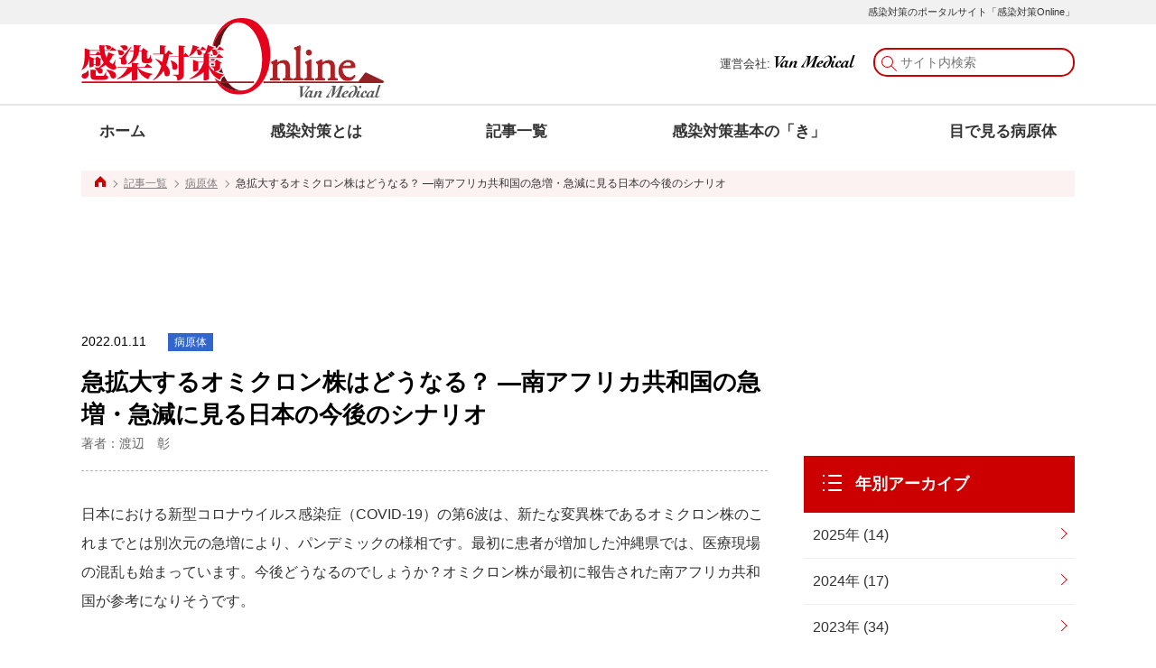

--- FILE ---
content_type: text/html; charset=UTF-8
request_url: https://www.kansentaisaku.jp/2022/01/3513/
body_size: 13650
content:
<!DOCTYPE html>
<html lang="ja">
<head>
<!-- Google Tag Manager -->
<script>(function(w,d,s,l,i){w[l]=w[l]||[];w[l].push({'gtm.start':
new Date().getTime(),event:'gtm.js'});var f=d.getElementsByTagName(s)[0],
j=d.createElement(s),dl=l!='dataLayer'?'&l='+l:'';j.async=true;j.src=
'https://www.googletagmanager.com/gtm.js?id='+i+dl;f.parentNode.insertBefore(j,f);
})(window,document,'script','dataLayer','GTM-KHCWW2L');</script>
<!-- End Google Tag Manager -->
<!-- Global site tag (gtag.js) - Google Analytics -->
<script async src="https://www.googletagmanager.com/gtag/js?id=UA-89488515-2"></script>
<script>
  window.dataLayer = window.dataLayer || [];
  function gtag(){dataLayer.push(arguments);}
  gtag('js', new Date());

  gtag('config', 'UA-89488515-2');
</script>

	
<meta charset="UTF-8">
<meta name="viewport" content="width=device-width">
<title>急拡大するオミクロン株はどうなる？ ―南アフリカ共和国の急増・急減に見る日本の今後のシナリオ | 感染対策Online</title>

<!-- All In One SEO Pack 3.6.2ob_start_detected [-1,-1] -->
<meta name="description"  content="急拡大するオミクロン株はどうなる？ ―南アフリカ共和国の急増・急減に見る日本の今後のシナリオ（著者：東北文化学園大学医療福祉学部抗感染症薬開発研究部門　特任教授／公益財団法人宮城県結核予防会　理事長　渡辺　彰）" />

<link rel="canonical" href="https://www.kansentaisaku.jp/2022/01/3513/" />
<meta property="og:type" content="article" />
<meta property="og:title" content="急拡大するオミクロン株はどうなる？ ―南アフリカ共和国の急増・急減に見る日本の今後のシナリオ | 感染対策Online" />
<meta property="og:description" content="急拡大するオミクロン株はどうなる？ ―南アフリカ共和国の急増・急減に見る日本の今後のシナリオ（著者：東北文化学園大学医療福祉学部抗感染症薬開発研究部門　特任教授／公益財団法人宮城県結核予防会　理事長　渡辺　彰）" />
<meta property="og:url" content="https://www.kansentaisaku.jp/2022/01/3513/" />
<meta property="og:site_name" content="感染対策Online" />
<meta property="og:image" content="https://www.kansentaisaku.jp/wp-content/uploads/2022/01/渡辺先生　22-その②.jpg" />
<meta property="og:image:width" content="1200" />
<meta property="og:image:height" content="630" />
<meta property="article:published_time" content="2022-01-11T07:16:26Z" />
<meta property="article:modified_time" content="2022-01-11T07:16:26Z" />
<meta property="og:image:secure_url" content="https://www.kansentaisaku.jp/wp-content/uploads/2022/01/渡辺先生　22-その②.jpg" />
<meta name="twitter:card" content="summary_large_image" />
<meta name="twitter:site" content="@kansenonline" />
<meta name="twitter:domain" content="感染対策Online" />
<meta name="twitter:title" content="急拡大するオミクロン株はどうなる？ ―南アフリカ共和国の急増・急減に見る日本の今後のシナリオ | 感染対策Online" />
<meta name="twitter:description" content="急拡大するオミクロン株はどうなる？ ―南アフリカ共和国の急増・急減に見る日本の今後のシナリオ（著者：東北文化学園大学医療福祉学部抗感染症薬開発研究部門　特任教授／公益財団法人宮城県結核予防会　理事長　渡辺　彰）" />
<meta name="twitter:image" content="https://www.kansentaisaku.jp/wp-content/uploads/2022/01/渡辺先生　22-その②.jpg" />
<!-- All In One SEO Pack -->
<link rel='dns-prefetch' href='//s.w.org' />
<link rel="alternate" type="application/rss+xml" title="感染対策Online &raquo; Feed" href="https://www.kansentaisaku.jp/feed/" />
<link rel="alternate" type="application/rss+xml" title="感染対策Online &raquo; Comments Feed" href="https://www.kansentaisaku.jp/comments/feed/" />
<link rel="alternate" type="application/rss+xml" title="感染対策Online &raquo; 急拡大するオミクロン株はどうなる？ ―南アフリカ共和国の急増・急減に見る日本の今後のシナリオ Comments Feed" href="https://www.kansentaisaku.jp/2022/01/3513/feed/" />
		<script>
			window._wpemojiSettings = {"baseUrl":"https:\/\/s.w.org\/images\/core\/emoji\/12.0.0-1\/72x72\/","ext":".png","svgUrl":"https:\/\/s.w.org\/images\/core\/emoji\/12.0.0-1\/svg\/","svgExt":".svg","source":{"concatemoji":"https:\/\/www.kansentaisaku.jp\/wp-includes\/js\/wp-emoji-release.min.js?ver=5.3.20"}};
			!function(e,a,t){var n,r,o,i=a.createElement("canvas"),p=i.getContext&&i.getContext("2d");function s(e,t){var a=String.fromCharCode;p.clearRect(0,0,i.width,i.height),p.fillText(a.apply(this,e),0,0);e=i.toDataURL();return p.clearRect(0,0,i.width,i.height),p.fillText(a.apply(this,t),0,0),e===i.toDataURL()}function c(e){var t=a.createElement("script");t.src=e,t.defer=t.type="text/javascript",a.getElementsByTagName("head")[0].appendChild(t)}for(o=Array("flag","emoji"),t.supports={everything:!0,everythingExceptFlag:!0},r=0;r<o.length;r++)t.supports[o[r]]=function(e){if(!p||!p.fillText)return!1;switch(p.textBaseline="top",p.font="600 32px Arial",e){case"flag":return s([127987,65039,8205,9895,65039],[127987,65039,8203,9895,65039])?!1:!s([55356,56826,55356,56819],[55356,56826,8203,55356,56819])&&!s([55356,57332,56128,56423,56128,56418,56128,56421,56128,56430,56128,56423,56128,56447],[55356,57332,8203,56128,56423,8203,56128,56418,8203,56128,56421,8203,56128,56430,8203,56128,56423,8203,56128,56447]);case"emoji":return!s([55357,56424,55356,57342,8205,55358,56605,8205,55357,56424,55356,57340],[55357,56424,55356,57342,8203,55358,56605,8203,55357,56424,55356,57340])}return!1}(o[r]),t.supports.everything=t.supports.everything&&t.supports[o[r]],"flag"!==o[r]&&(t.supports.everythingExceptFlag=t.supports.everythingExceptFlag&&t.supports[o[r]]);t.supports.everythingExceptFlag=t.supports.everythingExceptFlag&&!t.supports.flag,t.DOMReady=!1,t.readyCallback=function(){t.DOMReady=!0},t.supports.everything||(n=function(){t.readyCallback()},a.addEventListener?(a.addEventListener("DOMContentLoaded",n,!1),e.addEventListener("load",n,!1)):(e.attachEvent("onload",n),a.attachEvent("onreadystatechange",function(){"complete"===a.readyState&&t.readyCallback()})),(n=t.source||{}).concatemoji?c(n.concatemoji):n.wpemoji&&n.twemoji&&(c(n.twemoji),c(n.wpemoji)))}(window,document,window._wpemojiSettings);
		</script>
		<style>
img.wp-smiley,
img.emoji {
	display: inline !important;
	border: none !important;
	box-shadow: none !important;
	height: 1em !important;
	width: 1em !important;
	margin: 0 .07em !important;
	vertical-align: -0.1em !important;
	background: none !important;
	padding: 0 !important;
}
</style>
	<link rel='stylesheet' id='wp-block-library-css'  href='https://www.kansentaisaku.jp/wp-includes/css/dist/block-library/style.min.css?ver=5.3.20' media='all' />
<link rel='stylesheet' id='wp-block-library-theme-css'  href='https://www.kansentaisaku.jp/wp-includes/css/dist/block-library/theme.min.css?ver=5.3.20' media='all' />
<link rel='stylesheet' id='wpdm-font-awesome-css'  href='https://www.kansentaisaku.jp/wp-content/plugins/download-manager/assets/fontawesome/css/all.min.css?ver=5.3.20' media='all' />
<link rel='stylesheet' id='wpdm-front-bootstrap-css'  href='https://www.kansentaisaku.jp/wp-content/plugins/download-manager/assets/bootstrap/css/bootstrap.min.css?ver=5.3.20' media='all' />
<link rel='stylesheet' id='wpdm-front-css'  href='https://www.kansentaisaku.jp/wp-content/plugins/download-manager/assets/css/front.css?ver=5.3.20' media='all' />
<link rel='stylesheet' id='kansentaisaku-style-css'  href='https://www.kansentaisaku.jp/wp-content/themes/kansentaisaku/style.css?ver=5.3.20' media='all' />
<link rel='stylesheet' id='kansentaisaku-normalize-css'  href='https://www.kansentaisaku.jp/wp-content/themes/kansentaisaku/css/normalize.css?ver=20210316' media='all' />
<link rel='stylesheet' id='kansentaisaku-common-css'  href='https://www.kansentaisaku.jp/wp-content/themes/kansentaisaku/css/common.css?ver=20210316' media='all' />
<link rel='stylesheet' id='kansentaisaku-single-css'  href='https://www.kansentaisaku.jp/wp-content/themes/kansentaisaku/css/single.css?ver=20210316' media='all' />
<script src='https://www.kansentaisaku.jp/wp-includes/js/jquery/jquery.js?ver=1.12.4-wp'></script>
<script src='https://www.kansentaisaku.jp/wp-includes/js/jquery/jquery-migrate.min.js?ver=1.4.1'></script>
<script src='https://www.kansentaisaku.jp/wp-content/plugins/download-manager/assets/bootstrap/js/bootstrap.bundle.min.js?ver=5.3.20'></script>
<script>
var wpdm_url = {"home":"https:\/\/www.kansentaisaku.jp\/","site":"https:\/\/www.kansentaisaku.jp\/","ajax":"https:\/\/www.kansentaisaku.jp\/wp-admin\/admin-ajax.php"};
var wpdm_asset = {"spinner":"<i class=\"fas fa-sun fa-spin\"><\/i>"};
</script>
<script src='https://www.kansentaisaku.jp/wp-content/plugins/download-manager/assets/js/front.js?ver=3.1.12'></script>
<script src='https://www.kansentaisaku.jp/wp-content/plugins/download-manager/assets/js/chosen.jquery.min.js?ver=5.3.20'></script>
<link rel='https://api.w.org/' href='https://www.kansentaisaku.jp/wp-json/' />
<link rel="EditURI" type="application/rsd+xml" title="RSD" href="https://www.kansentaisaku.jp/xmlrpc.php?rsd" />
<link rel="wlwmanifest" type="application/wlwmanifest+xml" href="https://www.kansentaisaku.jp/wp-includes/wlwmanifest.xml" /> 
<link rel='prev' title='「オミクロン株」はデルタ株とは別の病気か？―これまでの「コロナ診療基準」が医療ひっ迫を生む恐れあり' href='https://www.kansentaisaku.jp/2022/01/3507/' />
<link rel='next' title='「オミクロン株はデルタ株よりインフルエンザに近い」と考える理由' href='https://www.kansentaisaku.jp/2022/01/3521/' />
<meta name="generator" content="WordPress 5.3.20" />
<link rel='shortlink' href='https://www.kansentaisaku.jp/?p=3513' />
<link rel="alternate" type="application/json+oembed" href="https://www.kansentaisaku.jp/wp-json/oembed/1.0/embed?url=https%3A%2F%2Fwww.kansentaisaku.jp%2F2022%2F01%2F3513%2F" />
<link rel="alternate" type="text/xml+oembed" href="https://www.kansentaisaku.jp/wp-json/oembed/1.0/embed?url=https%3A%2F%2Fwww.kansentaisaku.jp%2F2022%2F01%2F3513%2F&#038;format=xml" />

        <script>
            var wpdm_site_url = 'https://www.kansentaisaku.jp/';
            var wpdm_home_url = 'https://www.kansentaisaku.jp/';
            var ajax_url = 'https://www.kansentaisaku.jp/wp-admin/admin-ajax.php';
            var wpdm_ajax_url = 'https://www.kansentaisaku.jp/wp-admin/admin-ajax.php';
            var wpdm_ajax_popup = '0';
        </script>
        <style>
            .wpdm-download-link.btn.btn-warning.{
                border-radius: 10px;
            }
        </style>


        <link rel="amphtml" href="https://www.kansentaisaku.jp/2022/01/3513/amp/"><link rel="icon" href="https://www.kansentaisaku.jp/wp-content/uploads/2020/03/cropped-favicon-3-32x32.png" sizes="32x32" />
<link rel="icon" href="https://www.kansentaisaku.jp/wp-content/uploads/2020/03/cropped-favicon-3-192x192.png" sizes="192x192" />
<link rel="apple-touch-icon-precomposed" href="https://www.kansentaisaku.jp/wp-content/uploads/2020/03/cropped-favicon-3-180x180.png" />
<meta name="msapplication-TileImage" content="https://www.kansentaisaku.jp/wp-content/uploads/2020/03/cropped-favicon-3-270x270.png" />
<meta name="generator" content="WordPress Download Manager 3.1.12" />
            <style>
                                @import url('https://fonts.googleapis.com/css?family=Rubik:400,500');
                


                .w3eden .fetfont,
                .w3eden .btn,
                .w3eden .btn.wpdm-front h3.title,
                .w3eden .wpdm-social-lock-box .IN-widget a span:last-child,
                .w3eden #xfilelist .panel-heading,
                .w3eden .wpdm-frontend-tabs a,
                .w3eden .alert:before,
                .w3eden .panel .panel-heading,
                .w3eden .discount-msg,
                .w3eden .panel.dashboard-panel h3,
                .w3eden #wpdm-dashboard-sidebar .list-group-item,
                .w3eden #package-description .wp-switch-editor,
                .w3eden .w3eden.author-dashbboard .nav.nav-tabs li a,
                .w3eden .wpdm_cart thead th,
                .w3eden #csp .list-group-item,
                .w3eden .modal-title {
                    font-family: Rubik, -apple-system, BlinkMacSystemFont, "Segoe UI", Roboto, Helvetica, Arial, sans-serif, "Apple Color Emoji", "Segoe UI Emoji", "Segoe UI Symbol";
                    text-transform: uppercase;
                    font-weight: 500;
                }
                .w3eden #csp .list-group-item{
                    text-transform: unset;
                }
            </style>
                    <style>

            :root{
                --color-primary: #4a8eff;
                --color-primary-rgb: 74, 142, 255;
                --color-primary-hover: #4a8eff;
                --color-primary-active: #4a8eff;
                --color-secondary: #6c757d;
                --color-secondary-rgb: 108, 117, 125;
                --color-secondary-hover: #6c757d;
                --color-secondary-active: #6c757d;
                --color-success: #18ce0f;
                --color-success-rgb: 24, 206, 15;
                --color-success-hover: #18ce0f;
                --color-success-active: #18ce0f;
                --color-info: #2CA8FF;
                --color-info-rgb: 44, 168, 255;
                --color-info-hover: #2CA8FF;
                --color-info-active: #2CA8FF;
                --color-warning: #FFB236;
                --color-warning-rgb: 255, 178, 54;
                --color-warning-hover: #FFB236;
                --color-warning-active: #FFB236;
                --color-danger: #ff5062;
                --color-danger-rgb: 255, 80, 98;
                --color-danger-hover: #ff5062;
                --color-danger-active: #ff5062;
                --color-green: #30b570;
                --color-blue: #0073ff;
                --color-purple: #8557D3;
                --color-red: #ff5062;
                --color-muted: rgba(69, 89, 122, 0.6);
                --wpdm-font: Rubik, -apple-system, BlinkMacSystemFont, "Segoe UI", Roboto, Helvetica, Arial, sans-serif, "Apple Color Emoji", "Segoe UI Emoji", "Segoe UI Symbol";
            }
            .wpdm-download-link.btn.btn-warning{
                border-radius: 10px;
            }


        </style>
        <script type="application/ld+json">
[{
  "@context": "http://schema.org",
  "@type": "BreadcrumbList",
  "itemListElement": [{
    "@type": "ListItem",
    "position": 1,
    "item": {
      "@id": "https://www.kansentaisaku.jp/",
      "name": "感染対策Online"
    }
  },{
    "@type": "ListItem",
    "position": 2,
    "item": {
      "@id": "https://www.kansentaisaku.jp/2022/01/3513/",
      "name": "急拡大するオミクロン株はどうなる？ ―南アフリカ共和国の急増・急減に見る日本の今後のシナリオ"
    }
  }]
}, {
  "@context": "http://schema.org",
  "@type": "NewsArticle",
  "mainEntityOfPage":{
    "@type":"WebPage",
    "@id":"https://www.kansentaisaku.jp/2022/01/3513/"
  },
  "headline": "急拡大するオミクロン株はどうなる？ ―南アフリカ共和国の急増・急減に見る日本の今後のシナリオ",
  "image": {
    "@type": "ImageObject",
        "url": "https://www.kansentaisaku.jp/wp-content/uploads/2022/01/渡辺先生　22-その②.jpg",
    "height": 880,
    "width": 1560      },
  "datePublished": "2022-01-11T16:16:26+0900",
  "dateModified": "2022-01-11T16:16:26+0900",
  "author": {
    "@type": "Person",
    "name": "渡辺　彰"
  },
  "publisher": {
    "@type": "Organization",
    "url": "https://www.vanmedical.co.jp/",
    "name": "株式会社ヴァンメディカル",
    "logo": {
      "@type": "ImageObject",
      "url": "https://www.kansentaisaku.jp/wp-content/uploads/2020/03/f_logo_vm.png",
      "width": 464,
      "height": 72
    },
    "contactPoint": {
      "@type": "ContactPoint",
      "telephone": "+03-5276-6521",
      "contactType": "customer support"
    }
  },
  "description": "日本における新型コロナウイルス感染症（COVID-19）の第6波は、新たな変異株であるオミクロン株のこれまでとは別次元の急増により、パンデミックの様相です。最初に患者が増加した沖縄県では、医療現場の混乱も始まっています。今後どうなるのでしょうか？オミクロン株が最初に報告された南アフリカ共和国が参考になりそうです。 最初のオミクロン株は11月11日にボツワナで分離されたようだと言われていますが、ボツワナに近い南アフリカ共和国のハウテン州（州都はヨハネスブルグ）では11月14日以降、ほぼすべてのCOVID-19の例がオミクロン株の例になったとされています。その急増を受けた世界保健機関（WHO）は11月26日、オミクロン株をVOC（Variant of Concern：懸念される変異株）に指定しましたが、その前後の同国におけるCOVID-19の新規感染者数の推移を見てみましょう。 2021年11月22日の南アフリカ共和国（人口は約5,900万人）のCOVID-19の新規感染者数は488人でしたが、2日後の24日には18,586人と約40倍に急増しました(1)。ハウテン州での急増を受けて検査数を増加させたためとは思われますが、その後の増加は著しく、ピークの12月13日には37,875人となり、同国のアルファ株やベータ株、デルタ株流行の際のピークを上回りました。しかしその後、12月18日が20,713人、25日は18,847人、30日は9,020人、2022年1月3日には4357人と急増ぶりを裏返したかのように減少しています。日本も同じような動きになる可能性があります。 一方、新規死亡者数は、最大でもアルファ株からデルタ株の流行時の1/4程度であり、同国の2021年末の時点のコロナワクチン接種完了率が30％に満たないことに鑑みれば、オミクロン株の病原性はやはり低いものと言えるでしょう。しかしながら、拡大の局面で同国が経験したように、これまでにない感染者数の急増によって病床が足りなくなるだけでなく、医療従事者自身の感染や濃厚接触によって勤務からの一次的な離脱が起り得ますし、PCR検査等への需要が急速に増加しますから、入院や療養隔離などの基準の変更などを含めて早急に対応策を考えなければなりません。 （著者：東北文化学園大学医療福祉学部抗感染症薬開発研究部門　特任教授／公益財団法人宮城県結核予防会　理事長　渡辺　彰） 〔文献〕 （1）COVID-19 Report：南アフリカにおける新型コロナウイルス(COVID-19)感染者の推移 https://jpmarket-conditions.com/COVID-19/ja/South-Africa/"
}]
</script></head>


<body data-rsssl=1>
<!-- Google Tag Manager (noscript) -->
<noscript><iframe src="https://www.googletagmanager.com/ns.html?id=GTM-KHCWW2L"
height="0" width="0" style="display:none;visibility:hidden"></iframe></noscript>
<!-- End Google Tag Manager (noscript) -->
	
  <div class="allwrap" id="pagetop">
  <header>
      <div class="header_text">
                  <div class="inner">感染対策のポータルサイト「感染対策Online」</div>
              </div>
        <div class="header_top">
          <div class="inner">
          <div class="page_logo">
            <a href="https://www.kansentaisaku.jp/"><img src="https://www.kansentaisaku.jp/wp-content/themes/kansentaisaku/images/common/page_logo.svg" alt="感染対策Online"></a>      
          </div><!-- logo -->
          <div class="btn_nav sp">
            <div id="btn_nav">
            <span class="top"></span>
            <span class="middle"></span>
            <span class="bottom"></span>
          
            </div>
          </div>
          <div class="search_space pc">
            <span class="pc">運営会社: <a href="https://www.vanmedical.co.jp/company/" target="_blank"><img class="name" src="https://www.kansentaisaku.jp/wp-content/themes/kansentaisaku/images/common/corp_name_alpha.svg" alt="Van Medical"></a></span>
              <form role="search" method="get" class="search-form" action="https://www.kansentaisaku.jp/">
	<label>
		<input type="search" class="search-field" placeholder="サイト内検索" value="" name="s" />
	</label>
</form>
          </div><!-- search_space -->
          </div>
        </div>
        <nav class="page_gnavi" id="gnavi">
          <div class="inner">
          <ul class="anchor_group">
            <li class="home"><a href="https://www.kansentaisaku.jp/">ホーム</a></li>
            <li><a href="https://www.kansentaisaku.jp/%e6%84%9f%e6%9f%93%e5%af%be%e7%ad%96%e3%81%a8%e3%81%af/">感染対策とは</a></li>
            <li><a href="https://www.kansentaisaku.jp/news/">記事一覧</a></li>
            <li>
            <a href="https://www.kansentaisaku.jp/#basic">感染対策基本の「き」</a>            </li>
            <li><a href="https://www.kansentaisaku.jp/tag/%e7%9b%ae%e3%81%a7%e8%a6%8b%e3%82%8b%e7%97%85%e5%8e%9f%e4%bd%93/">目で見る病原体</a></li>
            <!--<li><a href="https://www.kansenpro.jp/" target="_blank"><span class="small">医療従事者向けコミュニティ</span><br>感染PRO</a></li>-->
          </ul>
          <div class="search_space sp">
             <form role="search" method="get" class="search-form" action="https://www.kansentaisaku.jp/">
	<label>
		<input type="search" class="search-field" placeholder="サイト内検索" value="" name="s" />
	</label>
</form>
            <div class="close">× 閉じる<div>
          </div><!-- search_space -->
          </div>
        </nav><!-- nav -->
    </header><!-- header -->
    <main class="contents">
      <div class="breadcrumb inner">
  <div class="home"><a href="https://www.kansentaisaku.jp/"><img src="https://www.kansentaisaku.jp/wp-content/themes/kansentaisaku/images/common/icon_home.svg" alt=""></a></div>
    <div class="sub"><a href="https://www.kansentaisaku.jp/news/">記事一覧</a></div>
  <div class="sub"><a href="https://www.kansentaisaku.jp/category/pathogen/">病原体</a></div>  <div class="current">急拡大するオミクロン株はどうなる？ ―南アフリカ共和国の急増・急減に見る日本の今後のシナリオ</div>
  
  </div>      
      <div class="contents_inner">
      <div class="main_contents">
        
        <div class="widget_text pc-adarea pc-adarea-upper w760"><div class="textwidget custom-html-widget"><!--<a href=""><img src="https://www.kansentaisaku.jp/wp-content/uploads/2020/03/bnr_728x90.jpg" alt=""></a>-->
<script async src="https://pagead2.googlesyndication.com/pagead/js/adsbygoogle.js"></script>
<!-- PC_main_up_728_90 -->
<ins class="adsbygoogle"
     style="display:inline-block;width:728px;height:90px"
     data-ad-client="ca-pub-7277750651194506"
     data-ad-slot="6341677060"></ins>
<script>
     (adsbygoogle = window.adsbygoogle || []).push({});
</script></div></div>        
        <div class="article_wrapper">
          <div class="article w760">
                                                  <article>
            <div class="article_title">
              <span class="date">2022.01.11</span>
              <span class="pathogen tag">病原体</span>
              <h1 class="item_title">急拡大するオミクロン株はどうなる？ ―南アフリカ共和国の急増・急減に見る日本の今後のシナリオ            <span class="author">著者：渡辺　彰</span>              </h1>
            </div>
            <div class="article_content">
                            <div class="text">
              　<p>日本における新型コロナウイルス感染症（COVID-19）の第6波は、新たな変異株であるオミクロン株のこれまでとは別次元の急増により、パンデミックの様相です。最初に患者が増加した沖縄県では、医療現場の混乱も始まっています。今後どうなるのでしょうか？オミクロン株が最初に報告された南アフリカ共和国が参考になりそうです。</p>
<p>最初のオミクロン株は11月11日にボツワナで分離されたようだと言われていますが、ボツワナに近い南アフリカ共和国のハウテン州（州都はヨハネスブルグ）では11月14日以降、ほぼすべてのCOVID-19の例がオミクロン株の例になったとされています。その急増を受けた世界保健機関（WHO）は11月26日、オミクロン株をVOC（Variant of Concern：懸念される変異株）に指定しましたが、その前後の同国におけるCOVID-19の新規感染者数の推移を見てみましょう。</p>
<p>2021年11月22日の南アフリカ共和国（人口は約5<u>,</u>900万人）のCOVID-19の新規感染者数は488人でしたが、2日後の24日には18<u>,</u>586人と約40倍に急増しました(1)。ハウテン州での急増を受けて検査数を増加させたためとは思われますが、その後の増加は著しく、ピークの12月13日には37<u>,</u>875人となり、同国のアルファ株やベータ株、デルタ株流行の際のピークを上回りました。しかしその後、12月18日が20<u>,</u>713人、25日は18<u>,</u>847人、30日は9<u>,</u>020人、2022年1月3日には4357人と急増ぶりを裏返したかのように減少しています。日本も同じような動きになる可能性があります。</p>
<p>一方、新規死亡者数は、最大でもアルファ株からデルタ株の流行時の1/4程度であり、同国の2021年末の時点のコロナワクチン接種完了率が30％に満たないことに鑑みれば、オミクロン株の病原性はやはり低いものと言えるでしょう。しかしながら、拡大の局面で同国が経験したように、これまでにない感染者数の急増によって病床が足りなくなるだけでなく、医療従事者自身の感染や濃厚接触によって勤務からの一次的な離脱が起り得ますし、PCR検査等への需要が急速に増加しますから、入院や療養隔離などの基準の変更などを含めて早急に対応策を考えなければなりません。</p>
<p>（著者：東北文化学園大学医療福祉学部抗感染症薬開発研究部門　特任教授／公益財団法人宮城県結核予防会　理事長　渡辺　彰）</p>
<p>〔文献〕<br />
（1）COVID-19 Report：南アフリカにおける新型コロナウイルス(COVID-19)感染者の推移<br />
https://jpmarket-conditions.com/COVID-19/ja/South-Africa/</p>
              </div>
              <div class="profile">
                <div class="inner">
                <div class="profile_title">著者プロフィール</div>
                <div class="profile_detail">
              <p class="name">渡辺　彰（わたなべ あきら）</p>              <p class="position">東北文化学園大学医療福祉学部抗感染症薬開発研究部門　特任教授 <br>公益財団法人宮城県結核予防会　理事長</p>                                  <p class="profile_content">
                    日本感染症学会専門医・指導医、日本結核・非結核性抗酸菌症学会指導医。東北大学加齢医学研究所抗感染症薬開発寄附研究部門教授・日本感染症学会理事・日本結核病学会理事長・日本化学療法学会理事長を歴任。2013年、結核医療とインフルエンザ医療に関する貢献で第65回保健文化賞，2017年、抗インフルエンザ薬の臨床開発とインフルエンザ感染症対策の推進への貢献で日本化学療法学会の第28回志賀 潔・秦 佐八郎記念賞を受賞している。                  </p>
                                </div> <!--profile_detail-->
              </div>
            </div>
            <div class="share_wrapper">
                            <div class="shares social">
                <div class="share">
                  <a href="http://www.facebook.com/share.php?u=https%3A%2F%2Fwww.kansentaisaku.jp%2F2022%2F01%2F3513%2F" class="share_btn fb" rel="nofollow" target="_blank"><img src="https://www.kansentaisaku.jp/wp-content/themes/kansentaisaku/images/common/share_fb_wide.svg" alt="急拡大するオミクロン株はどうなる？ ―南アフリカ共和国の急増・急減に見る日本の今後のシナリオ"></a>
                </div>
                <div class="share">
                  <a href="https://twitter.com/share?url=https%3A%2F%2Fwww.kansentaisaku.jp%2F2022%2F01%2F3513%2F&text=急拡大するオミクロン株はどうなる？ ―南アフリカ共和国の急増・急減に見る日本の今後のシナリオ" class="share_btn fb" rel="nofollow" target="_blank"><img src="https://www.kansentaisaku.jp/wp-content/themes/kansentaisaku/images/common/share_tw_wide.svg" alt="急拡大するオミクロン株はどうなる？ ―南アフリカ共和国の急増・急減に見る日本の今後のシナリオ"></a>
                </div>
              </div>
            </div> <!--share_wrapper-->
            </div>
            </article>
                                        
	<nav class="navigation post-navigation" role="navigation" aria-label="Posts">
		<h2 class="screen-reader-text">Post navigation</h2>
		<div class="nav-links"><div class="nav-previous"><a href="https://www.kansentaisaku.jp/2022/01/3507/" rel="prev">前の記事へ</a></div><div class="nav-next"><a href="https://www.kansentaisaku.jp/2022/01/3521/" rel="next">次の記事へ</a></div></div>
	</nav>              <!-- <div class="page_move_btn">
              
            </div> -->
            
            <div class="article_list_btn">
              <a href="https://www.kansentaisaku.jp/news/">一覧へ戻る</a>
            </div>
                        <div class="rel_keyword">
              <div class="rel_title">関連キーワード</div>
              <div class="tag_list">
                <a href="https://www.kansentaisaku.jp/tag/covid-19/" rel="tag">COVID-19</a><a href="https://www.kansentaisaku.jp/tag/infection/" rel="tag">感染症</a><a href="https://www.kansentaisaku.jp/tag/%e6%96%b0%e5%9e%8b%e3%82%b3%e3%83%ad%e3%83%8a%e3%82%a6%e3%82%a4%e3%83%ab%e3%82%b9%e6%84%9f%e6%9f%93%e7%97%87/" rel="tag">新型コロナウイルス感染症</a>              </div>
            </div>
                        <div class="rel_books">
              <div class="rel_title">関連書籍・雑誌</div>
              <div class="rel_item">
                <div class="thumb">
                <a href="https://vanmedical.buyshop.jp/items/54637704" target="_blank"><img width="155" height="220" src="https://www.kansentaisaku.jp/wp-content/uploads/2021/10/単行本『アフターワクチンの新型コロナ感染対策』表紙画像.jpg" class="attachment-thumb size-thumb" alt="" srcset="https://www.kansentaisaku.jp/wp-content/uploads/2021/10/単行本『アフターワクチンの新型コロナ感染対策』表紙画像.jpg 1500w, https://www.kansentaisaku.jp/wp-content/uploads/2021/10/単行本『アフターワクチンの新型コロナ感染対策』表紙画像-768x1092.jpg 768w, https://www.kansentaisaku.jp/wp-content/uploads/2021/10/単行本『アフターワクチンの新型コロナ感染対策』表紙画像-1081x1536.jpg 1081w, https://www.kansentaisaku.jp/wp-content/uploads/2021/10/単行本『アフターワクチンの新型コロナ感染対策』表紙画像-1441x2048.jpg 1441w, https://www.kansentaisaku.jp/wp-content/uploads/2021/10/単行本『アフターワクチンの新型コロナ感染対策』表紙画像-198x282.jpg 198w" sizes="(max-width: 155px) 100vw, 155px" /></a>
                </div>
                <div class="info">
                  <div class="head_text">アフターワクチンの新型コロナ感染対策 ―ワクチン接種後のモヤっとを解決！</div>
                  <p class="text pc">
                    ● ワクチン接種後に変わること・変わらないこと，だれもが抱える「モヤっと」をDr. 矢野が大解決！！<br />
● 経済活動も日常生活も，そしてコロナ対策も重要視した「アフターワクチン」生活について，最新の情報とエビデンスから解き明かします。<br />
● ワクチン接種で新型コロナ感染対策はどうなるのか？　これからの新型コロナ感染対策の道筋を示す１冊が登場。                  </p>
                  <p class="author pc">
                  浜松市感染症対策調整監／浜松医療センター感染症管理特別顧問　矢野邦夫 著<br>
                  2021年11月刊                  </p>

                                    <div class="item_detail_btn">
                    <div><a href="https://vanmedical.buyshop.jp/items/54637704" target="_blank">詳細はこちら</a></div>
                  </div>
                                  </div>
              </div>

              <div class="rel_item">
                <div class="thumb">
                <a href="https://vanmedical.buyshop.jp/items/53211224" target="_blank"><img width="155" height="220" src="https://www.kansentaisaku.jp/wp-content/uploads/2021/09/感染対策超入門　カバーデザイン-最終.jpg" class="attachment-thumb size-thumb" alt="" srcset="https://www.kansentaisaku.jp/wp-content/uploads/2021/09/感染対策超入門　カバーデザイン-最終.jpg 1760w, https://www.kansentaisaku.jp/wp-content/uploads/2021/09/感染対策超入門　カバーデザイン-最終-1560x2216.jpg 1560w, https://www.kansentaisaku.jp/wp-content/uploads/2021/09/感染対策超入門　カバーデザイン-最終-768x1091.jpg 768w, https://www.kansentaisaku.jp/wp-content/uploads/2021/09/感染対策超入門　カバーデザイン-最終-1081x1536.jpg 1081w, https://www.kansentaisaku.jp/wp-content/uploads/2021/09/感染対策超入門　カバーデザイン-最終-1442x2048.jpg 1442w, https://www.kansentaisaku.jp/wp-content/uploads/2021/09/感染対策超入門　カバーデザイン-最終-200x282.jpg 200w" sizes="(max-width: 155px) 100vw, 155px" /></a>
                </div>
                <div class="info">
                  <div class="head_text">感染対策超入門―成功の秘訣</div>
                  <p class="text pc">
                    ◆感染対策の成功の秘訣は、本質を正しく理解すること！<br />
◆新型コロナウイルスの流行により、感染対策の知識と実践はすべての医療従事者に必須に。<br />
◆「標準予防策」「感染経路別予防策」「耐性菌」「洗浄・消毒・滅菌」などの基本から「新型コロナウイルス感染症の感染対策」も特筆！<br />
◆感染対策マスターの著者が、徹底的にエッセンスを絞り込んだ、医療従事者のみならずだれでも読みやすい超入門書☆                  </p>
                  <p class="author pc">
                  浜松市感染症対策調整監／浜松医療センター感染症管理特別顧問　矢野邦夫 著<br>
                  2021年10月刊                  </p>

                                    <div class="item_detail_btn">
                    <div><a href="https://vanmedical.buyshop.jp/items/53211224" target="_blank">詳細はこちら</a></div>
                  </div>
                                  </div>
              </div>

              <div class="rel_item">
                <div class="thumb">
                <a href="https://vanmedical.buyshop.jp/items/56830214" target="_blank"><img width="155" height="220" src="https://www.kansentaisaku.jp/wp-content/uploads/2021/12/ゾーン-表紙-確定版.jpg" class="attachment-thumb size-thumb" alt="" srcset="https://www.kansentaisaku.jp/wp-content/uploads/2021/12/ゾーン-表紙-確定版.jpg 1759w, https://www.kansentaisaku.jp/wp-content/uploads/2021/12/ゾーン-表紙-確定版-1560x2217.jpg 1560w, https://www.kansentaisaku.jp/wp-content/uploads/2021/12/ゾーン-表紙-確定版-768x1092.jpg 768w, https://www.kansentaisaku.jp/wp-content/uploads/2021/12/ゾーン-表紙-確定版-1081x1536.jpg 1081w, https://www.kansentaisaku.jp/wp-content/uploads/2021/12/ゾーン-表紙-確定版-1441x2048.jpg 1441w, https://www.kansentaisaku.jp/wp-content/uploads/2021/12/ゾーン-表紙-確定版-198x282.jpg 198w" sizes="(max-width: 155px) 100vw, 155px" /></a>
                </div>
                <div class="info">
                  <div class="head_text">ゾーンに入るためのメンタルトレーニング</div>
                  <p class="text pc">
                    ◆「ボールが止まって見える」「シュートが外れる気がしない」「相手の動きが読める」、スポーツで最高のパフォーマンスを発揮できる理想的な心理状態『ゾーン』<br />
◆偶然やまぐれで入れたゾーンが、毎日のメンタルトレーニングで、いつでもどこでもゾーンに入ることができるようになるとしたら･･･？<br />
◆今日から自分でできるメンタルトレーニングを実践し、ライバルに打ち勝つ最高のパフォーマンスを！！                  </p>
                  <p class="author pc">
                  スポーツメンタルトレーニング 名誉指導士／日本メンタルトレーニング・応用スポーツ心理学研究会 代表　高妻 容一 著<br>
                  2021年12月刊                  </p>

                                    <div class="item_detail_btn">
                    <div><a href="https://vanmedical.buyshop.jp/items/56830214" target="_blank">詳細はこちら</a></div>
                  </div>
                                  </div><!-- info -->
              </div><!-- rel_item -->
            </div>
                         
            
            <div class="widget_text pc-adarea pc-adarea-bottom"><div class="textwidget custom-html-widget"><!--<a href=""><img src="https://www.kansentaisaku.jp/wp-content/uploads/2020/03/bnr_300x250.jpg" alt=""></a><a href=""><img src="https://www.kansentaisaku.jp/wp-content/uploads/2020/03/bnr_300x250.jpg" alt=""></a>-->
<script async src="https://pagead2.googlesyndication.com/pagead/js/adsbygoogle.js"></script>
<!-- kansen_PC_kiji_under_300_250_left -->
<ins class="adsbygoogle"
     style="display:inline-block;width:300px;height:250px"
     data-ad-client="ca-pub-7277750651194506"
     data-ad-slot="3300580750"></ins>
<script>
     (adsbygoogle = window.adsbygoogle || []).push({});
</script>
<script async src="https://pagead2.googlesyndication.com/pagead/js/adsbygoogle.js"></script>
<!-- kansen_PC_kiji_under_300_250_right -->
<ins class="adsbygoogle"
     style="display:inline-block;width:300px;height:250px"
     data-ad-client="ca-pub-7277750651194506"
     data-ad-slot="7228217478"></ins>
<script>
     (adsbygoogle = window.adsbygoogle || []).push({});
</script></div></div>

                         <div class="rel_links">
              <div class="rel_title">関連記事</div>              
              <ul class="news_list">
                                             <li class="list_item">
                    <span class="date">2022.01.07</span>
                    <span class="pathogen tag">病原体</span>
                    <a href="https://www.kansentaisaku.jp/2022/01/3507/">
                    <div class="item_title"><span class="title">「オミクロン株」はデルタ株とは別の病気か？―これまでの「コロナ診療基準」が医療ひっ迫を生む恐れあり</span>
                      <span class="author">著者：渡辺　彰</span>
                    </div>
                    </a>
                  </li>
                                                 <li class="list_item">
                    <span class="date">2021.12.27</span>
                    <span class="pathogen tag">病原体</span>
                    <a href="https://www.kansentaisaku.jp/2021/12/3494/">
                    <div class="item_title"><span class="title">オミクロン株はどのようにして生まれたのか？―感染性が高くなった一方で、病原性は低くなった理由</span>
                      <span class="author">著者：渡辺　彰</span>
                    </div>
                    </a>
                  </li>
                                                 <li class="list_item">
                    <span class="date">2021.12.08</span>
                    <span class="pathogen tag">病原体</span>
                    <a href="https://www.kansentaisaku.jp/2021/12/3405/">
                    <div class="item_title"><span class="title">新型コロナが普通の風邪に変わる道筋が見えた？―オミクロン株が通常風邪ウイルス遺伝子の一部を獲得か</span>
                      <span class="author">著者：渡辺　彰</span>
                    </div>
                    </a>
                  </li>
                                </ul>
            </div><!-- rel_links -->
                                      
          </div>
        </div>
      </div>

      

<div class="aside">
  <aside class="widget_text bnr aside_block"><div class="textwidget custom-html-widget"><script async src="https://pagead2.googlesyndication.com/pagead/js/adsbygoogle.js"></script>
<ins class="adsbygoogle"
     style="display:inline-block;width:300px;height:250px"
     data-ad-client="ca-pub-7277750651194506"
     data-ad-slot="2259602453"></ins>
<script>
     (adsbygoogle = window.adsbygoogle || []).push({});
</script>

</div></aside>  
  <aside class="archive_years aside_block">
    <h2 class="contents_title">
      <span class="icon icon_archive"><img src="https://www.kansentaisaku.jp/wp-content/themes/kansentaisaku/images/common/icon_archive.svg" alt=""></span>
      年別アーカイブ
    </h2>
    <ul class="archive_list">
      <!-- <li><a class="yaer_item item" href="#">2020年</a></li> -->
      <li><a class='item' href='https://www.kansentaisaku.jp/date/2025/'>2025年&nbsp;(14)</a></li><li><a class='item' href='https://www.kansentaisaku.jp/date/2024/'>2024年&nbsp;(17)</a></li><li><a class='item' href='https://www.kansentaisaku.jp/date/2023/'>2023年&nbsp;(34)</a></li><li><a class='item' href='https://www.kansentaisaku.jp/date/2022/'>2022年&nbsp;(56)</a></li><li><a class='item' href='https://www.kansentaisaku.jp/date/2021/'>2021年&nbsp;(180)</a></li><li><a class='item' href='https://www.kansentaisaku.jp/date/2020/'>2020年&nbsp;(192)</a></li>    </ul>
  </aside>
    <aside class="archive_month aside_block">
    <h2 class="contents_title">
      <span class="icon icon_archive"><img src="https://www.kansentaisaku.jp/wp-content/themes/kansentaisaku/images/common/icon_archive.svg" alt=""></span>
      月別アーカイブ
    </h2>
    <ul class="archive_list">
            <li>
      <a class="item" href="https://www.kansentaisaku.jp/2025/11">
      2025年11月 (2)</a></li>
            <li>
      <a class="item" href="https://www.kansentaisaku.jp/2025/10">
      2025年10月 (2)</a></li>
            <li>
      <a class="item" href="https://www.kansentaisaku.jp/2025/8">
      2025年8月 (1)</a></li>
            <li>
      <a class="item" href="https://www.kansentaisaku.jp/2025/7">
      2025年7月 (1)</a></li>
            <li>
      <a class="item" href="https://www.kansentaisaku.jp/2025/5">
      2025年5月 (1)</a></li>
            <li>
      <a class="item" href="https://www.kansentaisaku.jp/2025/4">
      2025年4月 (2)</a></li>
            <li>
      <a class="item" href="https://www.kansentaisaku.jp/2025/2">
      2025年2月 (3)</a></li>
            <li>
      <a class="item" href="https://www.kansentaisaku.jp/2025/1">
      2025年1月 (2)</a></li>
            <li>
      <a class="item" href="https://www.kansentaisaku.jp/2024/11">
      2024年11月 (1)</a></li>
            <li>
      <a class="item" href="https://www.kansentaisaku.jp/2024/10">
      2024年10月 (3)</a></li>
            <li>
      <a class="item" href="https://www.kansentaisaku.jp/2024/8">
      2024年8月 (1)</a></li>
            <li>
      <a class="item" href="https://www.kansentaisaku.jp/2024/7">
      2024年7月 (2)</a></li>
            <li>
      <a class="item" href="https://www.kansentaisaku.jp/2024/5">
      2024年5月 (3)</a></li>
            <li>
      <a class="item" href="https://www.kansentaisaku.jp/2024/4">
      2024年4月 (4)</a></li>
            <li>
      <a class="item" href="https://www.kansentaisaku.jp/2024/2">
      2024年2月 (2)</a></li>
            <li>
      <a class="item" href="https://www.kansentaisaku.jp/2024/1">
      2024年1月 (1)</a></li>
            <li>
      <a class="item" href="https://www.kansentaisaku.jp/2023/12">
      2023年12月 (3)</a></li>
            <li>
      <a class="item" href="https://www.kansentaisaku.jp/2023/10">
      2023年10月 (2)</a></li>
            <li>
      <a class="item" href="https://www.kansentaisaku.jp/2023/8">
      2023年8月 (1)</a></li>
            <li>
      <a class="item" href="https://www.kansentaisaku.jp/2023/7">
      2023年7月 (7)</a></li>
            <li>
      <a class="item" href="https://www.kansentaisaku.jp/2023/6">
      2023年6月 (5)</a></li>
            <li>
      <a class="item" href="https://www.kansentaisaku.jp/2023/5">
      2023年5月 (4)</a></li>
            <li>
      <a class="item" href="https://www.kansentaisaku.jp/2023/4">
      2023年4月 (5)</a></li>
            <li>
      <a class="item" href="https://www.kansentaisaku.jp/2023/2">
      2023年2月 (1)</a></li>
            <li>
      <a class="item" href="https://www.kansentaisaku.jp/2023/1">
      2023年1月 (6)</a></li>
            <li>
      <a class="item" href="https://www.kansentaisaku.jp/2022/12">
      2022年12月 (1)</a></li>
            <li>
      <a class="item" href="https://www.kansentaisaku.jp/2022/11">
      2022年11月 (5)</a></li>
            <li>
      <a class="item" href="https://www.kansentaisaku.jp/2022/10">
      2022年10月 (3)</a></li>
            <li>
      <a class="item" href="https://www.kansentaisaku.jp/2022/9">
      2022年9月 (3)</a></li>
            <li>
      <a class="item" href="https://www.kansentaisaku.jp/2022/8">
      2022年8月 (5)</a></li>
            <li>
      <a class="item" href="https://www.kansentaisaku.jp/2022/7">
      2022年7月 (2)</a></li>
            <li>
      <a class="item" href="https://www.kansentaisaku.jp/2022/6">
      2022年6月 (2)</a></li>
            <li>
      <a class="item" href="https://www.kansentaisaku.jp/2022/5">
      2022年5月 (1)</a></li>
            <li>
      <a class="item" href="https://www.kansentaisaku.jp/2022/4">
      2022年4月 (6)</a></li>
            <li>
      <a class="item" href="https://www.kansentaisaku.jp/2022/3">
      2022年3月 (3)</a></li>
            <li>
      <a class="item" href="https://www.kansentaisaku.jp/2022/2">
      2022年2月 (9)</a></li>
            <li>
      <a class="item" href="https://www.kansentaisaku.jp/2022/1">
      2022年1月 (16)</a></li>
            <li>
      <a class="item" href="https://www.kansentaisaku.jp/2021/12">
      2021年12月 (7)</a></li>
            <li>
      <a class="item" href="https://www.kansentaisaku.jp/2021/11">
      2021年11月 (5)</a></li>
            <li>
      <a class="item" href="https://www.kansentaisaku.jp/2021/10">
      2021年10月 (11)</a></li>
            <li>
      <a class="item" href="https://www.kansentaisaku.jp/2021/9">
      2021年9月 (13)</a></li>
            <li>
      <a class="item" href="https://www.kansentaisaku.jp/2021/8">
      2021年8月 (6)</a></li>
            <li>
      <a class="item" href="https://www.kansentaisaku.jp/2021/7">
      2021年7月 (11)</a></li>
            <li>
      <a class="item" href="https://www.kansentaisaku.jp/2021/6">
      2021年6月 (16)</a></li>
            <li>
      <a class="item" href="https://www.kansentaisaku.jp/2021/5">
      2021年5月 (17)</a></li>
            <li>
      <a class="item" href="https://www.kansentaisaku.jp/2021/4">
      2021年4月 (20)</a></li>
            <li>
      <a class="item" href="https://www.kansentaisaku.jp/2021/3">
      2021年3月 (23)</a></li>
            <li>
      <a class="item" href="https://www.kansentaisaku.jp/2021/2">
      2021年2月 (25)</a></li>
            <li>
      <a class="item" href="https://www.kansentaisaku.jp/2021/1">
      2021年1月 (26)</a></li>
            <li>
      <a class="item" href="https://www.kansentaisaku.jp/2020/12">
      2020年12月 (16)</a></li>
            <li>
      <a class="item" href="https://www.kansentaisaku.jp/2020/11">
      2020年11月 (8)</a></li>
            <li>
      <a class="item" href="https://www.kansentaisaku.jp/2020/10">
      2020年10月 (18)</a></li>
            <li>
      <a class="item" href="https://www.kansentaisaku.jp/2020/9">
      2020年9月 (8)</a></li>
            <li>
      <a class="item" href="https://www.kansentaisaku.jp/2020/8">
      2020年8月 (34)</a></li>
            <li>
      <a class="item" href="https://www.kansentaisaku.jp/2020/7">
      2020年7月 (18)</a></li>
            <li>
      <a class="item" href="https://www.kansentaisaku.jp/2020/6">
      2020年6月 (27)</a></li>
            <li>
      <a class="item" href="https://www.kansentaisaku.jp/2020/5">
      2020年5月 (19)</a></li>
            <li>
      <a class="item" href="https://www.kansentaisaku.jp/2020/4">
      2020年4月 (17)</a></li>
            <li>
      <a class="item" href="https://www.kansentaisaku.jp/2020/3">
      2020年3月 (27)</a></li>
          </ul>
  </aside>
      
    <aside class="featured_item aside_block">
    <h2 class="contents_title">
      <span class="icon icon_tag"><img src="https://www.kansentaisaku.jp/wp-content/themes/kansentaisaku/images/common/icon_tag.svg" alt=""></span>
      注目のキーワード
    </h2>
    <ul class="widget_text keyword_list"><div class="textwidget custom-html-widget"><li><a class="word" href="https://www.kansentaisaku.jp/tag/%e6%96%b0%e5%9e%8b%e3%82%b3%e3%83%ad%e3%83%8a%e3%82%a6%e3%82%a4%e3%83%ab%e3%82%b9%e6%84%9f%e6%9f%93%e7%97%87/">新型コロナウイルス</a></li>
<li><a class="word" href="https://www.kansentaisaku.jp/tag/covid-19/">COVID-19</a></li>
<li><a class="word" href="https://www.kansentaisaku.jp/tag/%e3%83%af%e3%82%af%e3%83%81%e3%83%b3/">ワクチン</a></li>
<li><a class="word" href="https://www.kansentaisaku.jp/tag/%e3%82%a4%e3%83%b3%e3%83%95%e3%83%ab%e3%82%a8%e3%83%b3%e3%82%b6/">インフルエンザ</a></li>
<li><a class="word" href="https://www.kansentaisaku.jp/tag/%e3%83%8e%e3%83%ad%e3%82%a6%e3%82%a4%e3%83%ab%e3%82%b9/">ノロウイルス</a></li>
<li><a class="word" href="https://www.kansentaisaku.jp/tag/%e7%9b%ae%e3%81%a7%e8%a6%8b%e3%82%8b%e7%97%85%e5%8e%9f%e4%bd%93/">目で見る病原体</a></li>
<li><a class="word" href="https://www.kansentaisaku.jp/?s=%E5%A4%89%E7%95%B0%E6%A0%AA">コロナ変異株</a></li>
<li><a class="word" href="https://www.kansentaisaku.jp/tag/%e3%82%b3%e3%83%ad%e3%83%8a%e3%81%86%e3%81%a4/">コロナうつ</a></li>
<li><a class="word" href="https://www.kansentaisaku.jp/?s=%E3%81%8A%E5%BD%B9%E7%AB%8B%E3%81%A1%E3%83%84%E3%83%BC%E3%83%AB">感染対策啓発イラスト</a></li></div></ul>  </aside>
    
  <aside class="widget_text bnr aside_block"><div class="textwidget custom-html-widget"><a href="https://www.kansentaisaku.jp/2025/04/4584/" onclick="gtag('event', 'click', {'event_category': 'banner','event_label': 'tekiseishiyou-bannner-PC'});" target="_blank" rel="noopener"><img src="https://www.kansentaisaku.jp/wp-content/uploads/2025/04/tekiseishiyou-bannner-PC.jpg" width="300" height="100" alt="uv" />
</a>
<a href="https://www.kansentaisaku.jp/2025/02/4565/" onclick="gtag('event', 'click', {'event_category': 'banner','event_label': 'hajiimeyou2-bannner-PC'});" target="_blank" rel="noopener"><img src="https://www.kansentaisaku.jp/wp-content/uploads/2025/04/hajiimeyou2-bannner-PC.jpg" width="300" height="100" alt="uv" />
</a>
<a href="https://www.kansentaisaku.jp/2023/12/4293/" onclick="gtag('event', 'click', {'event_category': 'banner','event_label': 'ｓkoryaku_PC'});" target="_blank" rel="noopener"><img src="https://www.kansentaisaku.jp/wp-content/uploads/2023/12/koryaku-PC.jpg" width="300" height="100" alt="uv" />
</a>
<a href="https://www.kansentaisaku.jp/2023/04/4127/" onclick="gtag('event', 'click', {'event_category': 'banner','event_label': 'ｓtoseki_PC'});" target="_blank" rel="noopener"><img src="https://www.kansentaisaku.jp/wp-content/uploads/2023/05/toseki-PC.jpg" width="300" height="100" alt="uv" />
</a>
<a href="https://www.kansentaisaku.jp/2022/11/3953/" onclick="gtag('event', 'click', {'event_category': 'banner','event_label': 'ｓmiminari_PC'});" target="_blank" rel="noopener"><img src="https://www.kansentaisaku.jp/wp-content/uploads/2023/01/耳鳴り　PCバナー.jpg" width="300" height="100" alt="uv" />
</a>
<a href="https://www.kansentaisaku.jp/2022/11/3924/" onclick="gtag('event', 'click', {'event_category': 'banner','event_label': 'ｓcloth_PC'});" target="_blank" rel="noopener"><img src="https://www.kansentaisaku.jp/wp-content/uploads/2022/11/%E7%B4%AB%E5%A4%96%E7%B7%9A%E3%80%80PC%E3%83%90%E3%83%8A%E3%83%BC.jpg" width="300" height="100" alt="uv" />
</a>
<a href="https://www.kansentaisaku.jp/2022/08/3861/" onclick="gtag('event', 'click', {'event_category': 'banner','event_label': 'ｓcloth_PC'});" target="_blank" rel="noopener"><img src="https://www.kansentaisaku.jp/wp-content/uploads/2022/09/クロス本　PCバナー.jpg
" width="300" height="100" alt="cloth" />
</a>
<a href="https://www.kansentaisaku.jp/2022/04/3748/" onclick="gtag('event', 'click', {'event_category': 'banner','event_label': 'longcovid_PC'});" target="_blank" rel="noopener"><img src="https://www.kansentaisaku.jp/wp-content/uploads/2022/04/コロナ後遺症バナーPC版.jpg" width="300" height="100" alt="longcovid" />
</a>
<a href="https://www.kansentaisaku.jp/2022/01/3578/" onclick="gtag('event', 'click', {'event_category': 'banner','event_label': 'handcare_PC'});" target="_blank" rel="noopener"><img src="https://www.kansentaisaku.jp/wp-content/uploads/2022/01/handcare_PC.jpg" width="300" height="100" alt="手指衛生とハンドケア" />
</a>
<a href="https://www.vanmedical.co.jp/publication/%e3%82%be%e3%83%bc%e3%83%b3%e3%81%ab%e5%85%a5%e3%82%8b%e3%81%9f%e3%82%81%e3%81%ae%e3%83%a1%e3%83%b3%e3%82%bf%e3%83%ab%e3%83%88%e3%83%ac%e3%83%bc%e3%83%8b%e3%83%b3%e3%82%b0/" onclick="gtag('event', 'click', {'event_category': 'banner','event_label': 'zone_PC'});" target="_blank" rel="noopener"><img src="https://www.kansentaisaku.jp/wp-content/uploads/2021/12/zone_banner_pc.jpg" width="300" height="100" alt="ゾーンに入るためのメンタルトレーニング" />
</a>
<a href="https://www.kansentaisaku.jp/2021/11/3352/" onclick="gtag('event', 'click', {'event_category': 'banner','event_label': 'vaccine_PC'});" target="_blank" rel="noopener"><img src="https://www.kansentaisaku.jp/wp-content/uploads/2021/11/after_vaccine_pc.jpg" width="300" height="100" alt="アフターワクチンの新型コロナ感染対策" />
</a>
<a href="https://www.kansentaisaku.jp/2021/10/3263/" onclick="gtag('event', 'click', {'event_category': 'banner','event_label': 'nyumon_PC'});" target="_blank" rel="noopener"><img src="https://www.kansentaisaku.jp/wp-content/uploads/2021/10/kansen_nyuumon_pc.jpg" width="300" height="100" alt="感染対策超入門" />
</a>
<a href="https://www.vanmedical.co.jp/publication/basketkega/" onclick="gtag('event', 'click', {'event_category': 'banner','event_label': 'basket_PC'});" target="_blank" rel="noopener"><img src="https://www.kansentaisaku.jp/wp-content/uploads/2021/07/basket_banner_PC.jpg" width="300" alt="バスケットボールのケガ" />
</a>
<a href="https://www.kansentaisaku.jp/2020/08/1349/" onclick="gtag('event', 'click', {'event_category': 'banner','event_label': 'ukkari15_PC'});" target="_blank" rel="noopener"><img src="https://www.kansentaisaku.jp/wp-content/uploads/2020/10/ukkari15.jpg" width="300" height="100" alt="うっかりコロナ15" />
</a>
<a href="/contact-ad/" onclick="gtag('event', 'click', {'event_category': 'banner','event_label': 'Ad_info_PC'});" target="_blank" rel="noopener"><img src="https://www.kansentaisaku.jp/wp-content/uploads/2020/04/bnr_ad01.jpg" alt="広告掲載のお問い合わせはこちら"></a>
<script async src="https://pagead2.googlesyndication.com/pagead/js/adsbygoogle.js"></script>
<!-- PC_side_under_square -->
<ins class="adsbygoogle"
     style="display:block"
     data-ad-client="ca-pub-7277750651194506"
     data-ad-slot="7816263034"
     data-ad-format="auto"
     data-full-width-responsive="true"></ins>
<script>
     (adsbygoogle = window.adsbygoogle || []).push({});
</script>
<!--<a href="" target="_blank" rel="noopener"><img src="https://www.kansentaisaku.jp/wp-content/uploads/2020/03/bnr_300x100.jpg" alt="広告サンプル"></a>
<a href="" target="_blank" rel="noopener"><img src="https://www.kansentaisaku.jp/wp-content/uploads/2020/03/bnr_300x100.jpg" alt="広告サンプル"></a>-->
</div></aside>  
  <!--<aside class="bnr adide_block">
    <ul class="bnr_list">
      <li class="item pc"><a href="https://www.kansentaisaku.jp/contact-ad/"><img src="https://www.kansentaisaku.jp/wp-content/themes/kansentaisaku/images/common/bnr_ad01.jpg" alt=""></a></li>
      <li class="item sp"><a href="https://www.kansentaisaku.jp/contact-ad/"><img src="https://www.kansentaisaku.jp/wp-content/themes/kansentaisaku/images/common/bnr_ad01_sp.jpg" alt=""></a></li>
    </ul>
  </aside>-->
</div><!-- adide -->
      </div><!-- contents_inner -->
    </main><!-- contents -->

    <footer>
      <div id="page_top">
        <a href="#pagetop"><img src="https://www.kansentaisaku.jp/wp-content/themes/kansentaisaku/images/common/page_top.png" alt=""></a>
      </div>
      <div class="corp_detail">
        <div class="inner">
          <div class="footer_logo">
            <a href="https://www.vanmedical.co.jp/" target="_blank"><img src="https://www.kansentaisaku.jp/wp-content/themes/kansentaisaku/images/common/corp_name_alpha.svg" alt="Van Medical"></a>
          </div>
          <div class="corp_info">
            <div class="corp_name">株式会社<img src="https://www.kansentaisaku.jp/wp-content/themes/kansentaisaku/images/common/corp_name_kana.svg" alt="ヴァンメディカル"></div>
            <div class="address">〒112-0013　東京都文京区音羽1-17-11　花和ビル 411</div>
            <div class="tel_number">TEL:03-5810-1604 FAX:03-5810-1605</div>
          </div>
          <div class="share_wrapper">
            <div class="shares social">
              <ul class="btn_list">
                <li class="share">
                  <a href="https://www.facebook.com/kansenonline/" class="share_btn fb" target="_blank"><img src="https://www.kansentaisaku.jp/wp-content/themes/kansentaisaku/images/common/share_fb_button.svg" alt="facebook"></a>
                </li>
                <li class="share">
                  <a href="https://twitter.com/kansenonline" class="share_btn tw" target="_blank"><img src="https://www.kansentaisaku.jp/wp-content/themes/kansentaisaku/images/common/share_tw_button.svg" alt="facebook"></a>
                </li>
                <li class="share">
                  <a href="https://lin.ee/yrhiK0q" class="share_btn line" target="_blank"><img src="https://www.kansentaisaku.jp/wp-content/themes/kansentaisaku/images/common/share_line_button.svg" alt="facebook"></a>
                </li>
              </ul>
            </div>
          </div>
        </div>
        </div><!-- corp_detail -->
        <div class="footer_navi">
          <div class="inner">
          <div class="anchor_group">
            <a href="https://www.kansentaisaku.jp/links/">リンク</a>
            <a href="https://www.vanmedical.co.jp/company/" target="_blank">運営会社</a>
            <a href="https://www.kansentaisaku.jp/user-policy/">ご利用規約</a>
            <a href="https://www.kansentaisaku.jp/privacy-policy/">プライバシーポリシー</a>
            <a href="https://www.kansentaisaku.jp/reprint/">転載許諾</a>
            <a href="https://www.kansentaisaku.jp/sitemap/">サイトマップ</a>
            <a href="https://www.kansentaisaku.jp/about/">感染対策オンラインとは？</a>
          </div><!-- anchor_group -->
          <div class="copyright">
            &copy; Van Medical co., Ltd.
          </div><!-- copyright -->
          </div>
        </div><!-- footer_navi -->
    </footer><!-- footer -->
  </div><!-- allwrap -->
  
  <script src='https://www.kansentaisaku.jp/wp-includes/js/jquery/jquery.form.min.js?ver=4.2.1'></script>
<script src='https://www.kansentaisaku.jp/wp-content/themes/kansentaisaku/js/common.js?ver=20210316'></script>
<script src='https://www.kansentaisaku.jp/wp-content/themes/kansentaisaku/js/plugin/slick.min.js?ver=20210316'></script>
<script src='https://www.kansentaisaku.jp/wp-includes/js/wp-embed.min.js?ver=5.3.20'></script>
</body>
</html>

--- FILE ---
content_type: text/html; charset=utf-8
request_url: https://www.google.com/recaptcha/api2/aframe
body_size: 266
content:
<!DOCTYPE HTML><html><head><meta http-equiv="content-type" content="text/html; charset=UTF-8"></head><body><script nonce="BvzQrF0ZsGeO651yriJd2g">/** Anti-fraud and anti-abuse applications only. See google.com/recaptcha */ try{var clients={'sodar':'https://pagead2.googlesyndication.com/pagead/sodar?'};window.addEventListener("message",function(a){try{if(a.source===window.parent){var b=JSON.parse(a.data);var c=clients[b['id']];if(c){var d=document.createElement('img');d.src=c+b['params']+'&rc='+(localStorage.getItem("rc::a")?sessionStorage.getItem("rc::b"):"");window.document.body.appendChild(d);sessionStorage.setItem("rc::e",parseInt(sessionStorage.getItem("rc::e")||0)+1);localStorage.setItem("rc::h",'1765762745597');}}}catch(b){}});window.parent.postMessage("_grecaptcha_ready", "*");}catch(b){}</script></body></html>

--- FILE ---
content_type: text/css
request_url: https://www.kansentaisaku.jp/wp-content/themes/kansentaisaku/style.css?ver=5.3.20
body_size: -24
content:
/*
Theme Name: 感染対策Online
Text Domain: KANSENTAISAKU
Author: HISTOREAL
Author URI: http://historeal.jp/
*/


--- FILE ---
content_type: text/css
request_url: https://www.kansentaisaku.jp/wp-content/themes/kansentaisaku/css/common.css?ver=20210316
body_size: 3312
content:
@charset "UTF-8";
html {
  font-size: 62.5%;
  line-height: 1.6;
}

* {
  margin: 0;
  padding: 0;
  outline: none;
}

.pc {
  display: block;
}

.sp {
  display: none;
}

img {
  max-width: 100%;
  height: auto;
}

li {
  list-style: none;
}

a {
  color: #333333;
  text-decoration: none;
  display: block;
  width: 100%;
  transition: all 0.3s;
}

a:hover {
  opacity: 0.7;
}

body {
  font-family: "メイリオ", Meiryo,"游ゴシック", YuGothic, sans-serif;
  font-size: 16px;
  font-size: 1.6rem;
  word-wrap: break-word;
  color: #333333;
}

h1 {
  margin-bottom: 0;
}

.allwrap {
  width: 100%;
  min-width: 1140px;
  overflow: hidden;
  position: relative;
  margin: 0 auto;
}

.inner {
  width: 1100px;
  margin: 0 auto;
}

.w760 {
  width: 760px;
}

header {
  width: 100%;
}

.page_gnavi {
  border-top: 2px solid #e6e6e6;
}
.page_gnavi .anchor_group {
  display: -webkit-flex;
  display: flex;
  -webkit-justify-content: space-between;
  justify-content: space-between;
  margin-bottom: 15px;
  text-align: center;
}
.page_gnavi .anchor_group li {
  /*&:last-child{
    a {
      padding: 8px 15px;
      line-height: 1.2;
    }
  }*/
}
.page_gnavi .anchor_group li a {
  display: block;
  padding: 15px 20px;
  box-sizing: border-box;
  font-size: 17px;
  font-size: 1.7rem;
  font-weight: bold;
  color: #333333;
}
.page_gnavi .anchor_group li .small {
  font-size: 12px;
  font-size: 1.2rem;
}
.page_gnavi .anchor_group li.active {
  position: relative;
}
.page_gnavi .anchor_group li.active::before {
  content: "";
  display: block;
  position: absolute;
  margin: 0 auto;
  top: -2px;
  left: 0;
  right: 0;
  width: 6px;
  height: 6px;
  border-radius: 3px;
  background: #cc0000;
}
.page_gnavi .anchor_group li.active::after {
  content: "";
  display: block;
  color: #cc0000;
  border-top: 2px solid #cc0000;
  width: 100%;
  position: absolute;
  top: 0;
  left: 0;
  right: 0;
  margin-top: -2px;
}

.search_space span {
  font-size: 1.3rem;
  line-height: 3.6rem;
}
.search_space span .name {
  height: 14px;
  width: 90px;
}
.search_space span a {
  display: inline;
}
.search_space form {
  display: inline-block;
  margin-left: 20px;
}
.search_space form input {
  border-radius: 15px;
  border: 2px solid #cc0000;
  padding: 5px 0 5px 28px;
  -webkit-appearance: none;
  background: url("../images/common/icon_search.svg") no-repeat top 7px left 7px;
}
.search_space form input::placeholder {
  font-size: 1.4rem;
}
.search_space form input::-webkit-input-placeholder {
  font-size: 1.4rem;
}
.search_space form input:-moz-placeholder {
  font-size: 1.4rem;
}
.search_space form input::-moz-placeholder {
  font-size: 1.4rem;
}
.search_space form input:-ms-input-placeholder {
  font-size: 1.4rem;
}
.search_space.pc {
  display: flex;
}

.header_text {
  width: 100%;
  background-color: #f1f1f1;
  text-align: right;
}
.header_text .inner {
  font-size: 1.1rem;
  padding: 5px 0;
  font-weight: normal;
}

.header_top .inner {
  display: -webkit-flex;
  display: flex;
  -webkit-justify-content: space-between;
  justify-content: space-between;
  -webkit-align-items: center;
  align-items: center;
}
.header_top .inner .page_logo {
  margin-top: -7px;
  width: 335px;
}

.contents_inner {
  width: 1100px;
  margin: 0 auto;
  display: -webkit-flex;
  display: flex;
  -webkit-box-pack: justify;
  justify-content: space-between;
  padding-bottom: 100px;
}

.breadcrumb {
  box-sizing: border-box;
  background: rgba(204, 0, 0, 0.05);
  padding: 5px 15px;
  margin-bottom: 30px;
}
.breadcrumb .home {
  width: 12px;
  float: left;
}
.breadcrumb .current,
.breadcrumb .sub {
  float: left;
  position: relative;
  padding-left: 20px;
  font-size: 12px;
  font-size: 1.2rem;
}
.breadcrumb .current::before,
.breadcrumb .sub::before {
  position: absolute;
  top: calc(50% + 2px);
  left: 6px;
  content: "";
  display: block;
  width: 5px;
  height: 5px;
  border-width: 1px 1px 0 0;
  border-color: #808080;
  border-style: solid;
  -webkit-transform: rotate(45deg) translate(-50%, -50%);
  transform: rotate(45deg) translate(-50%, -50%);
}
.breadcrumb a {
  font-size: 12px;
  font-size: 1.2rem;
  text-decoration: underline;
  color: #808080;
}
.breadcrumb a:hover {
  text-decoration: none;
}
.breadcrumb::after {
  content: "";
  display: block;
  clear: both;
}

.main_contents {
  width: 780px;
}

.item_title a {
  display: inline;
}
.item_title a:hover {
  text-decoration: underline;
}

.tag {
  font-size: 12px;
  font-size: 1.2rem;
  line-height: 20px;
  line-height: 2.0rem;
  display: inline-block;
  padding: 0 7px;
  color: #ffffff;
  margin-left: 5px;
}
.tag.pathogen {
  background-color: #3366cc;
}
.tag.field {
  background-color: #ef3c3c;
}
.tag.other {
  background-color: #009245;
}

.aside {
  width: 300px;
}
.aside .aside_block {
  margin-bottom: 40px;
}
.aside .aside_block .item {
  box-sizing: border-box;
  border-bottom: 1px solid #f1f1f1;
  padding: 17px 0;
  line-height: 1;
  padding-left: 10px;
  color: #333333;
  position: relative;
}
.aside .aside_block .item::after {
  position: absolute;
  top: 50%;
  right: 10px;
  content: "";
  display: block;
  width: 8px;
  height: 8px;
  border-width: 1px 1px 0 0;
  border-color: #cc0000;
  border-style: solid;
  -webkit-transform: rotate(45deg) translate(-50%, -50%);
  transform: rotate(45deg) translate(-50%, -50%);
}
.aside .contents_title {
  display: -webkit-flex;
  display: flex;
  -webkit-box-align: center;
  align-items: center;
  font-size: 18px;
  line-height: 1;
  padding: 21px;
  background: #cc0000;
  color: #ffffff;
}
.aside .contents_title .icon {
  display: inline-block;
  margin-right: 5px;
}
.aside .contents_title .icon_tag {
  width: 34px;
}
.aside .contents_title .icon_archive {
  width: 21px;
  margin-right: 15px;
}
.aside .featured_item .contents_title {
  margin-bottom: 15px;
}
.aside .featured_item .keyword_list li {
  display: inline-block;
}
.aside .featured_item .keyword_list .word {
  display: block;
  width: auto;
  font-size: 16px;
  font-size: 1.6rem;
  border: 1px solid #e9e7e7;
  border-radius: 15px;
  padding: 3px 6px;
  margin: 0 7px 8px 0;
  color: #333333;
}
.aside .featured_item .keyword_list .word:hover {
  border-color: #cc0000;
}
.aside .bnr .item {
  margin-bottom: 10px;
}
.aside .bnr .item a {
  line-height: 0;
}

#page_top {
  width: 60px;
  position: fixed;
  right: 60px;
  bottom: 130px;
  z-index: 30;
}

footer {
  width: 100%;
  font-size: 14px;
  line-height: 20px;
  border-top: 1px solid #e6e6e6;
}
footer .corp_detail .inner {
  display: -webkit-flex;
  display: flex;
  -webkit-box-align: center;
  align-items: center;
  padding: 30px 0;
  position: relative;
}
footer .corp_detail .inner .footer_logo {
  width: 166px;
  margin-right: 22px;
}
footer .corp_detail .inner .footer_logo a {
  display: inline;
}
footer .corp_detail .inner .corp_name img {
  width: 111px;
  display: inline-block;
  padding-left: 10px;
}
footer .corp_detail .inner .corp_name,
footer .corp_detail .inner .address,
footer .corp_detail .inner .tel_number {
  font-size: 14px;
}
footer .corp_detail .inner .corp_name a,
footer .corp_detail .inner .address a,
footer .corp_detail .inner .tel_number a {
  display: inline;
}
footer .corp_detail .inner .share_wrapper {
  position: absolute;
  right: 30px;
}
footer .corp_detail .inner .share_wrapper .shares .btn_list {
  display: -webkit-flex;
  display: flex;
}
footer .corp_detail .inner .share_wrapper .shares .btn_list .share {
  margin-right: 12px;
  line-height: 0;
}
footer .corp_detail .inner .share_wrapper .shares .btn_list .share:last-child {
  margin-right: 0;
}
footer .footer_navi {
  background: #cc0000;
  color: #ffffff;
  text-align: center;
  padding: 30px 0 25px;
}
footer .footer_navi .anchor_group {
  display: inline-flex;
  margin: 0 auto;
  padding-bottom: 20px;
}
footer .footer_navi a {
  font-size: 14px;
  font-size: 1.4rem;
  color: #ffffff;
  display: block;
  padding: 0 10px;
  width: auto;
  border-right: 1px solid #ffffff;
}
footer .footer_navi a:last-child {
  border-right: none;
}
footer .copyright {
  font-size: 14px;
  font-size: 1.4rem;
}

@media screen and (max-width: 767px) {
  * {
    box-sizing: border-box;
  }

  .pc {
    display: none;
  }

  .sp {
    display: block;
  }

  a:hover {
    opacity: 1;
  }

  .allwrap {
    overflow: visible;
    min-width: 0;
  }

  .w760 {
    width: auto;
  }

  .inner {
    margin: 0 auto;
  }

  .contents_inner {
    display: block;
    padding: 0;
  }

  .breadcrumb {
    padding: 5px 0 5px 15px;
    white-space: nowrap;
    overflow: hidden;
    text-overflow: ellipsis;
    -webkit-text-overflow: ellipsis;
  }
  .breadcrumb .home, .breadcrumb .sub, .breadcrumb .current {
    display: inline;
    float: none;
  }
  .breadcrumb a {
    display: inline;
  }

  header {
    position: -webkit-sticky;
    position: sticky;
    top: 0;
    background: #ffffff;
    z-index: 999;
  }
  header .header_text {
    text-align: left;
    padding: 3px 0 3px 10px;
    font-size: 12px;
  }
  header .search_space {
    text-align: center;
  }
  header .search_space form {
    margin: 25px auto;
  }
  header .search_space form input {
    width: 80vw;
    font-size: 1.8rem;
    border-radius: 4rem;
    -webkit-appearance: none;
    padding: 8px 0 8px 35px;
    background: url(../images/common/icon_search.svg) no-repeat top 9px left 9px/20px;
  }
  header .search_space .close {
    padding-bottom: 25px;
  }
  header .search_space.pc {
    display: none;
  }
  header .header_top .inner {
    display: -webkit-flex;
    display: flex;
    -webkit-box-align: center;
    align-items: center;
    padding: 0 10px;
  }
  header .header_top .inner .page_logo {
    margin-top: 3px;
    width: 47.6vw;
  }
  header .header_top .inner .btn_nav #btn_nav {
    width: 2.8rem;
    height: 25px;
    position: relative;
    display: block;
    padding: 10px 8px;
    box-sizing: content-box;
  }
  header .header_top .inner .btn_nav #btn_nav span {
    position: absolute;
    display: inline-block;
    border: 1px solid #cc0000;
    background: #cc0000;
    width: 2.8rem;
    margin: 0 auto;
    right: 0;
    left: 0;
  }
  header .header_top .inner .btn_nav #btn_nav span.top {
    top: 9px;
  }
  header .header_top .inner .btn_nav #btn_nav span.middle {
    top: calc(50% - 1px);
  }
  header .header_top .inner .btn_nav #btn_nav span.bottom {
    bottom: 9px;
    margin-bottom: 0;
  }
  header .header_top .inner .btn_nav #btn_nav.open span.top {
    top: 2.1rem;
    transform: rotate(45deg);
  }
  header .header_top .inner .btn_nav #btn_nav.open span.middle {
    opacity: 0;
  }
  header .header_top .inner .btn_nav #btn_nav.open span.bottom {
    bottom: 2.1rem;
    transform: rotate(-45deg);
    margin-bottom: 0;
  }
  header .page_gnavi {
    border: none;
    position: absolute;
    background: #fff;
    width: 100%;
    z-index: 100;
    display: none;
  }
  header .page_gnavi.open {
    display: block;
  }
  header .page_gnavi .anchor_group {
    display: block;
    margin-bottom: 0;
  }
  header .page_gnavi .anchor_group li {
    text-align: left;
    border-top: 1px solid #e6e6e6;
  }
  header .page_gnavi .anchor_group li:last-child {
    border-bottom: 1px solid #e6e6e6;
  }
  header .page_gnavi .anchor_group li:last-child a {
    padding-left: 20px;
    padding-right: 20px;
  }
  header .page_gnavi .anchor_group li.active::after, header .page_gnavi .anchor_group li.active::before {
    display: none;
  }
  header .page_gnavi .anchor_group li a {
    font-size: 15px;
    font-size: 1.5rem;
    position: relative;
    border: none;
  }
  header .page_gnavi .anchor_group li a::after {
    position: absolute;
    top: 50%;
    right: 5.3vw;
    left: auto;
    content: "";
    display: block;
    width: 8px;
    height: 8px;
    border-width: 1px 1px 0 0;
    border-color: #cc0000;
    border-style: solid;
    -webkit-transform: rotate(45deg) translate(-50%, -50%);
    transform: rotate(45deg) translate(-50%, -50%);
  }

  .contents_inner,
  .main_contents,
  .inner {
    width: 100%;
  }

  .bnr {
    padding: 40px 25px 30px;
    text-align: center;
  }

  .item_title a:hover {
    text-decoration: none;
  }

  #page_top {
    width: 44px;
    right: 22px;
    bottom: 68px;
  }

  .aside {
    width: auto;
  }
  .aside .contents_title {
    margin-bottom: 0;
  }
  .aside .archive_list {
    padding: 0 2rem;
  }
  .aside .featured_item {
    background: #f1f1f1;
  }
  .aside .featured_item .contents_title {
    margin-bottom: 15px;
  }
  .aside .featured_item .keyword_list {
    padding: 0 2rem;
  }
  .aside .featured_item .keyword_list li .word {
    background-color: #ffffff;
    padding: 2px 10px;
    margin-right: 0;
    font-size: 14px;
    font-size: 1.4rem;
  }
  .aside .featured_item .keyword_list li .word:hover {
    border-color: #ffffff;
  }
  .aside .featured_item.aside_block {
    margin-bottom: 0;
  }

  footer .corp_detail .inner {
    display: block;
    padding: 20px;
  }
  footer .corp_detail .inner .footer_logo {
    margin-bottom: 10px;
  }
  footer .corp_detail .inner .corp_info {
    margin-bottom: 20px;
  }
  footer .corp_detail .inner .corp_info .address,
  footer .corp_detail .inner .corp_info .tel_number {
    font-size: 1.2rem;
  }
  footer .corp_detail .inner .share_wrapper {
    position: static;
    right: initial;
  }
  footer .corp_detail .inner .share_wrapper img {
    width: 44px;
  }
  footer .footer_navi {
    background: #ffffff;
    padding: 0;
  }
  footer .footer_navi .anchor_group {
    display: block;
    width: 74.6vw;
    margin: 0;
    text-align: left;
    padding-left: 2rem;
  }
  footer .footer_navi .anchor_group a {
    color: #cc0000;
    display: inline-block;
    text-decoration: underline;
    font-size: 12px;
    font-size: 1.2rem;
    line-height: 1.2rem;
    border-right: 1px solid #000;
    padding: 0 10px 0 0;
    margin: 0 10px 0 0;
  }
  footer .footer_navi .anchor_group a:last-child {
    border: none;
  }
  footer .footer_navi .corp_detail a {
    color: #333333;
  }
  footer .footer_navi .copyright {
    background: #cc0000;
    padding: 1.5rem;
  }
}
/* ---------- バナーエリア ------------ */
.pc-adarea {
  text-align: center;
}

.pc-adarea-bottom {
  margin-top: 40px;
}
.pc-adarea-bottom > div {
  display: -webkit-flex;
  display: flex;
  -webkit-justify-content: center;
  justify-content: center;
  -webkit-align-items: flex-start;
  align-items: flex-start;
}
.pc-adarea-bottom a {
  margin: 0 10px;
}

.aside .aside_block.bnr {
  margin-bottom: 0;
}
.aside .aside_block.bnr a:last-child {
  margin-bottom: 40px;
}

.sp-adarea {
  text-align: center;
  margin: 0 5%;
}

.sp-adarea-upper {
  margin-top: 2rem;
}

.sp-adarea-bottom {
  margin-top: 4rem;
}


--- FILE ---
content_type: text/css
request_url: https://www.kansentaisaku.jp/wp-content/themes/kansentaisaku/css/single.css?ver=20210316
body_size: 3733
content:
.article .article_title{color:#000000;padding:20px 0 0}.article .article_title .date{font-size:14px;font-size:1.4rem;margin-right:15px}.article .article_title .tag{font-size:12px;font-size:1.2rem;line-height:20px;line-height:2.0rem;display:inline-block;padding:0 7px;color:#ffffff;margin-left:5px}.article .article_title .tag.pathogen{background-color:#3366cc}.article .article_title .tag.field{background-color:#ef3c3c}.article .article_title .tag.other{background-color:#009245}.article .article_title .item_title{display:block;font-weight:bold;font-size:26px;font-size:2.6rem;line-height:1.4;margin-top:15px;padding-bottom:20px;border-bottom:1px dashed #b3b3b3}.article .article_title .author{display:block;color:#666666;font-size:14px;margin-top:5px;font-weight:normal}.article .article_content{padding-bottom:60px}.article .article_content .main_visual{padding:30px 0;line-height:0;text-align:center}.article .article_content .text{font-size:16px;font-size:1.6rem;line-height:2;margin-bottom:60px}.article .article_content .profile .inner{background:url("../images/article/bg_profile.jpg") repeat top left/100% auto;width:auto}.article .article_content .profile .profile_title{margin:-5px 0 0 23px;display:inline-block;font-size:14px;font-size:1.4rem;padding:12px;background-color:#162566;color:#ffffff}.article .article_content .profile .profile_detail{padding:10px 20px 20px}.article .article_content .profile .profile_detail .name{font-weight:bold;font-size:20px;font-size:2.0rem;color:#000000;padding-left:15px}.article .article_content .profile .profile_detail .position{color:#162566;font-size:14px;padding-left:15px;margin-bottom:10px}.article .article_content .profile .profile_detail .profile_content{padding:10px 15px;background:#ffffff;font-size:14px;line-height:24px}.article .nav-links{border-top:1px dashed #b3b3b3;padding-top:60px;display:-webkit-flex;display:flex;-webkit-box-pack:justify;justify-content:space-between}.article .nav-links a{border:1px solid #f1f1f1;position:relative;width:auto}.article .nav-links a::after{position:absolute;top:50%;content:"";display:block;width:8px;height:8px;border-width:1px 1px 0 0;border-color:#000000;border-style:solid;-webkit-transform:rotate(45deg) translate(-50%, -50%);transform:rotate(45deg) translate(-50%, -50%)}.article .nav-links .nav-previous a{padding:5px 5px 5px 22px}.article .nav-links .nav-previous a::after{left:10px;border-width:0 0 1px 1px}.article .nav-links .nav-next a{padding:5px 22px 5px 5px}.article .nav-links .nav-next a::after{right:10px}.article .page_move_btn{border-top:1px dashed #b3b3b3;padding-top:60px;display:-webkit-flex;display:flex;-webkit-box-pack:justify;justify-content:space-between}.article .page_move_btn a{border:1px solid #f1f1f1;position:relative;width:auto}.article .page_move_btn a::after{position:absolute;top:50%;content:"";display:block;width:8px;height:8px;border-width:1px 1px 0 0;border-color:#000000;border-style:solid;-webkit-transform:rotate(45deg) translate(-50%, -50%);transform:rotate(45deg) translate(-50%, -50%)}.article .page_move_btn .prev a{padding:5px 5px 5px 22px}.article .page_move_btn .prev a::after{left:10px;border-width:0 0 1px 1px}.article .page_move_btn .next a{padding:5px 22px 5px 5px}.article .page_move_btn .next a::after{right:10px}.article .article_list_btn{width:240px;margin:20px auto 60px}.article .article_list_btn a{border-radius:5px;line-height:60px;font-weight:bold;color:#ffffff;background:#cc0000;text-align:center;position:relative}.article .article_list_btn a::after{position:absolute;top:50%;right:17px;display:inline-block;width:8px;height:8px;content:"";border-width:2px 2px 0 0;border-style:solid;border-color:#ffffff;-webkit-transform:rotate(45deg) translate(-50%, -50%);transform:rotate(45deg) translate(-50%, -50%)}.article .rel_keyword{display:-webkit-flex;display:flex;-webkit-box-orient:horizontal;-webkit-box-direction:normal;flex-direction:row;background:#f1f1f1;margin-bottom:65px;padding:15px 25px}.article .rel_keyword .rel_title{color:#000000;line-height:27px;font-weight:bold;padding-right:18px;margin-right:20px;border-right:1px dashed #000000;width:120px}.article .rel_keyword .tag_list{width:590px}.article .rel_keyword .tag_list a{color:#333333;font-size:14px;font-size:1.4rem;width:auto;padding-right:1em;text-decoration:underline;display:inline-block}.article .rel_keyword .tag_list a:hover{text-decoration:none}.article .rel_books{padding:20px 30px;border:1px solid #cc0000}.article .rel_books .rel_title{background:url(../images/common/icon_book.svg) no-repeat top left;padding-left:45px;font-weight:bold;font-size:20px;font-size:2.0rem;color:#000000}.article .rel_books .rel_item{display:-webkit-flex;display:flex;-webkit-box-pack:justify;justify-content:space-between;padding-bottom:20px;border-bottom:1px dashed #b3b3b3;margin:20px 0}.article .rel_books .rel_item:last-child{padding:0;margin:0;border:none}.article .rel_books .rel_item .thumb{width:100px}.article .rel_books .rel_item .thumb img{box-shadow:0px 0px 7px 1px #c4c4c4;vertical-align:bottom}.article .rel_books .rel_item .info{width:585px}.article .rel_books .rel_item .info .head_text{font-size:20px;font-size:2.0rem;line-height:1.3;font-weight:bold;padding-bottom:10px}.article .rel_books .rel_item .info .text{font-size:13px}.article .rel_books .rel_item .info .author{font-size:13px;margin-top:20px}.article .rel_books .rel_item .item_detail_btn a{width:132px;border-radius:5px;line-height:36px;font-size:14px;font-weight:bold;color:#ffffff;background:#cc0000;text-align:center;float:right;clear:both;position:relative;padding-right:10px;box-sizing:border-box}.article .rel_books .rel_item .item_detail_btn a::after{position:absolute;top:55%;right:10px;display:inline-block;width:8px;height:8px;content:"";border-width:2px 2px 0 0;border-style:solid;border-color:#ffffff;-webkit-transform:rotate(45deg) translate(-50%, -50%);transform:rotate(45deg) translate(-50%, -50%)}.article .rel_links{margin-top:60px}.article .rel_links .rel_title{background:url(../images/common/icon_rel.svg) no-repeat top 0 left 10px;padding-left:45px;font-weight:bold;font-size:20px;font-size:2.0rem;color:#000000;border-bottom:1px solid #000000;padding-bottom:15px}.article .rel_links .list_item{border-bottom:1px dashed #b3b3b3;color:#000000;padding-top:20px}.article .rel_links .list_item a{padding:0 0 20px}.article .rel_links .list_item a:hover .item_title .title{text-decoration:underline}.article .rel_links .list_item .date{font-size:14px;font-size:1.4rem;margin-right:15px}.article .rel_links .list_item .tag{font-size:12px;font-size:1.2rem;line-height:20px;line-height:2.0rem;display:inline-block;padding:0 7px;color:#ffffff;margin-left:5px}.article .rel_links .list_item .tag.pathogen{background-color:#3366cc}.article .rel_links .list_item .tag.field{background-color:#ef3c3c}.article .rel_links .list_item .tag.other{background-color:#009245}.article .rel_links .list_item .item_title{display:block;font-size:18px;font-size:1.8rem;line-height:1.4;font-weight:bold;margin-top:0.5rem}.article .rel_links .list_item .author{display:block;color:#666666;font-size:12px;font-weight:normal}.article .rel_links .list_item:last-child{border-bottom:none}.article .share_wrapper .shares{text-align:right;margin-top:32px;display:-webkit-flex;display:flex;-webkit-box-pack:end;justify-content:flex-end}.article .share_wrapper .shares .share{margin-right:10px}.article .share_wrapper .shares .share:last-child{margin-right:0}.article .share_wrapper .shares a{display:inline}.screen-reader-text{clip:rect(1px, 1px, 1px, 1px);height:1px;overflow:hidden;position:absolute !important;width:1px;word-wrap:normal !important}@media screen and (max-width: 767px){.article .article_title{padding:2rem 2rem 0}.article .article_title .item_title{font-size:2.2rem;margin-top:5px;padding-bottom:0.5rem}.article .article_title .item_title .author{margin-top:0}.article .article_content{padding-bottom:4rem}.article .article_content .main_visual{padding:2rem 0;line-height:0}.article .article_content .text{padding:0 2rem;font-size:14px;font-size:1.4rem;margin-bottom:5rem}.article .article_content .profile{padding:0 2rem}.article .article_content .profile .inner{background:url("../images/article/bg_profile_sp.jpg") repeat top left/100% auto}.article .article_content .profile .profile_detail .position,.article .article_content .profile .profile_detail .profile_content{font-size:1.3rem;padding:10px}.article .page_move_btn{margin:0 2rem;padding-top:4rem}.article .rel_keyword{display:block;margin:0 2rem 6rem;padding:1.5rem}.article .rel_keyword .rel_title{padding:0;margin:0;border:none}.article .rel_keyword .tag_list{width:100%}.article .rel_books{margin:0 2rem;padding:2rem 1.5rem}.article .rel_books .rel_item .thumb{width:26.6vw;margin-right:1.5rem}.article .rel_books .rel_item .info{position:relative;width:53.3vw}.article .rel_books .rel_item .info .head_text{font-size:16px;font-size:1.6rem;line-height:1.4;padding-bottom:40px}.article .rel_books .rel_item .info .item_detail_btn{position:absolute;bottom:0;right:0}.article .rel_links{margin-top:4rem;padding:0 2rem}.article .rel_links .list_item .date{margin-right:5px}.article .rel_links .list_item .title{font-size:16px;font-size:1.6rem}.article .rel_links .list_item .tag{font-size:1rem}.article .rel_links .list_item .author{font-size:1.1rem}.article .rel_links .list_item:last-child{border-bottom:1px dashed #b3b3b3}.article .nav-links{padding:40px 2rem 0}.article .share_wrapper .shares{text-align:center;display:block}.article .share_wrapper .shares .share{margin-right:0}}.article_content .text .sitemap ul{list-style:none}.article_content .text .sitemap>ul>li>ul>li::before{content:"├";width:1em;height:1em;font-size:1em;margin-right:.5em}.article_content .text .sitemap>ul>li>ul>li:last-child::before{content:"└"}.article_content .text h2,.article_content .text h3,.article_content .text h4,.article_content .text h5,.article_content .text h6{clear:both;margin:40px 0 15px}.article_content .text h2{font-size:26px;font-size:2.6rem;line-height:1.2;color:#162566;font-weight:bold}.article_content .text h3{font-size:23px;font-size:2.3rem;line-height:1.2;color:#222222;font-weight:bold}.article_content .text h4{font-size:20px;font-size:2.0rem;line-height:1.2;color:#222222;font-weight:bold}.article_content .text h5{padding:0 0 0 14px;font-size:18px;font-size:1.8rem;line-height:1.3;color:#333333;font-weight:bold;position:relative}.article_content .text h5:after{content:"";position:absolute;width:3px;height:100%;background:#cc0000;left:0;top:0}.article_content .text h6{padding:0 0 0 14px;font-size:18px;font-size:1.8rem;line-height:1.3;color:#333333;font-weight:bold;position:relative}.article_content .text h6:after{content:"";position:absolute;width:3px;height:100%;background:#cccccc;left:0;top:0}.article_content .text h2:first-child,.article_content .text h3:first-child,.article_content .text h4:first-child,.article_content .text h5:first-child,.article_content .text h6:first-child{margin-top:0}.article_content .text a{color:#cc0000;text-decoration:underline;border:none;display:inline;width:auto}.article_content .text a:hover{text-decoration:none}.article_content .text p{margin:0 0 2em}.article_content .text b,.article_content .text strong{font-weight:700}.article_content .text dfn,.article_content .text cite,.article_content .text em,.article_content .text i{font-family:"Hiragino Kaku Gothic ProN", "Hiragino Sans", メイリオ, Meiryo, "ＭＳ Ｐゴシック", "sans-serif";font-style:italic}.article_content .text blockquote{background:#f2f2f2;padding:20px;margin:0 0 2em 0;position:relative}.article_content .text blockquote::before{content:"“";font-size:60px;line-height:0;color:#ddd;position:absolute;left:6px;top:30px;z-index:1}.article_content .text blockquote::after{content:"”";font-size:60px;line-height:0;color:#ddd;position:absolute;right:6px;bottom:-4px;z-index:1}.article_content .text blockquote>p{margin:0;position:relative;z-index:2}.article_content .text blockquote cite,.article_content .text blockquote small{color:#1a1a1a;font-size:16px;line-height:1.75}.article_content .text blockquote em,.article_content .text blockquote i,.article_content .text blockquote cite{font-style:normal}.article_content .text blockquote strong,.article_content .text blockquote b{font-weight:400}.article_content .text blockquote.alignleft,.article_content .text blockquote.alignright{border:0 solid #1a1a1a;border-top-width:4px;padding:18px 0 0;width:-webkit-calc(50% - 14px);width:calc(50% - 14px)}.article_content .text address{font-style:normal;margin:0 0 2em}.article_content .text code,.article_content .text kbd,.article_content .text tt,.article_content .text var,.article_content .text samp,.article_content .text pre{font-family:Inconsolata, monospace}.article_content .text pre{border:1px solid #d1d1d1;font-size:16px;line-height:1.3125;margin:0 0 28px;max-width:100%;overflow:auto;padding:14px;white-space:pre;white-space:pre-wrap;word-wrap:break-word}.article_content .text code{background-color:#d1d1d1;padding:2px 4px}.article_content .text abbr[title]{border-bottom:1px dotted #d1d1d1;cursor:help}.article_content .text mark,.article_content .text ins{background:#007acc;color:#fff;padding:2px 4px;text-decoration:none}.article_content .text sup,.article_content .text sub{font-size:75%;height:0;line-height:0;position:relative;vertical-align:baseline}.article_content .text sub{top:-6px}.article_content .text sup{bottom:-3px}.article_content .text small{font-size:80%}.article_content .text big{font-size:125%}.article_content .text hr{background-color:#d1d1d1;border:0;height:1px;margin-bottom:2em;clear:both}.article_content .text ul,.article_content .text ol{margin:0 0 2em 0;padding:0}.article_content .text ul{list-style:disc inside}.article_content .text ol{list-style:decimal inside}.article_content .text li{margin-bottom:10px;list-style:inherit}.article_content .text li>ul,.article_content .text li>ol{margin-bottom:0}.article_content .text li>ul,.article_content .text blockquote>ul{margin-left:20px}.article_content .text li>ol,.article_content .text blockquote>ol{margin-left:24px}.article_content .text dl{margin:0 0 2em}.article_content .text dt{font-weight:bold}.article_content .text dd{margin:0 0 1em}.article_content .text table,.article_content .text th,.article_content .text td,.article_content .text .mce-item-table,.article_content .text .mce-item-table th,.article_content .text .mce-item-table td{border:1px solid #eee}.article_content .text table a{color:#00823c}.article_content .text table,.article_content .text .mce-item-table{border-top:1px solid #eee;border-left:1px solid #eee;border-spacing:0;font-size:14px;margin:0 0 2em;width:100%}.article_content .text table th,.article_content .text .mce-item-table th,.article_content .text table caption{background:#f1f1f1;font-weight:normal;text-align:center;border-bottom:1px solid #fff;border-right:1px solid #fff;padding:6px;vertical-align:middle}.article_content .text table td,.article_content .text .mce-item-table td{background:#fff;font-weight:normal;text-align:left;border-bottom:1px solid #eee;border-right:1px solid #eee;padding:6px;vertical-align:middle}.article_content .text img{border:0;height:auto;max-width:100%;vertical-align:middle}.article_content .text a img{display:block}.article_content .text figure{margin:0}.article_content .text del{opacity:0.8}.article_content .text fieldset{border:1px solid #d1d1d1;margin:0 0 28px;padding:14px}.article_content .text .alignleft{float:left;margin:0 2em 2em 0}.article_content .text .alignright{float:right;margin:0 0 2em 2em}.article_content .text .aligncenter{clear:both;display:block;margin:0 auto 2em}.article_content .text .wp-caption{background:transparent;border:none;margin-bottom:28px;max-width:100%;padding:0;text-align:inherit}.article_content .text .wp-caption-text,.article_content .text .wp-caption-dd{color:#686868;font-size:13px;font-style:italic;line-height:1.6153846154;padding-top:7px}.article_content .text .mce-content-body .wpview-wrap{margin-bottom:28px}.article_content .text .gallery{margin:0 -1.1666667%;padding:0}.article_content .text .gallery .gallery-item{display:inline-block;max-width:33.33%;padding:0 1.1400652% 2.2801304%;text-align:center;vertical-align:top;width:100%}.article_content .text .gallery-columns-1 .gallery-item{max-width:100%}.article_content .text .gallery-columns-2 .gallery-item{max-width:50%}.article_content .text .gallery-columns-4 .gallery-item{max-width:25%}.article_content .text .gallery-columns-5 .gallery-item{max-width:20%}.article_content .text .gallery-columns-6 .gallery-item{max-width:16.66%}.article_content .text .gallery-columns-7 .gallery-item{max-width:14.28%}.article_content .text .gallery-columns-8 .gallery-item{max-width:12.5%}.article_content .text .gallery-columns-9 .gallery-item{max-width:11.11%}.article_content .text .gallery .gallery-caption{font-size:13px;margin:0}.article_content .text .gallery-columns-6 .gallery-caption,.article_content .text .gallery-columns-7 .gallery-caption,.article_content .text .gallery-columns-8 .gallery-caption,.article_content .text .gallery-columns-9 .gallery-caption{display:none}.article_content .text .wp-audio-shortcode a,.article_content .text .wp-playlist a{box-shadow:none}.article_content .text .mce-content-body .wp-audio-playlist{margin:0;padding-bottom:0}.article_content .text .mce-content-body .wp-playlist-tracks{margin-top:0}.article_content .text .mce-content-body .wp-playlist-item{padding:10px 0}.article_content .text .mce-content-body .wp-playlist-item-length{top:10px}.article_content .text .rtl blockquote{border:0 solid #1a1a1a;border-right-width:4px}.article_content .text .rtl blockquote.alignleft,.article_content .text .rtl blockquote.alignright{border:0 solid #1a1a1a;border-top-width:4px}.article_content .text .rtl blockquote:not(.alignleft):not(.alignright){margin-right:-28px;padding:0 24px 0 0}.article_content .text .rtl blockquote blockquote:not(.alignleft):not(.alignright){margin-right:0;margin-left:auto}.article_content .text .rtl li>ul,.article_content .text .rtl blockquote>ul{margin-right:20px;margin-left:auto}.article_content .text .rtl li>ol,.article_content .text .rtl blockquote>ol{margin-right:24px;margin-left:auto}.article_content .text .rtl table th,.article_content .text .rtl .mce-item-table th,.article_content .text .rtl table caption{text-align:right}


--- FILE ---
content_type: image/svg+xml
request_url: https://www.kansentaisaku.jp/wp-content/themes/kansentaisaku/images/common/icon_tag.svg
body_size: 662
content:
<svg xmlns="http://www.w3.org/2000/svg" width="34.23" height="25.41" viewBox="0 0 34.23 25.41"><defs><style>.cls-1{fill:#fff;}</style></defs><title>アセット 4</title><g id="レイヤー_2" data-name="レイヤー 2"><g id="コンテンツ"><path class="cls-1" d="M34,11.08,15.06.13A1.18,1.18,0,0,0,14.21,0L5.93,3.14,1.6.64A1.07,1.07,0,0,0,.53,2.49L4.85,5l1.47,8.73a1.24,1.24,0,0,0,.51.69l19,11a.5.5,0,0,0,.65-.25l7.71-13.34A.5.5,0,0,0,34,11.08ZM25.39,22.66l-17-9.84L7.25,6.37l1.57.9a3.22,3.22,0,0,0,0,1.48A3.29,3.29,0,0,0,12,11.18a3.28,3.28,0,0,0,0-6.56,3.24,3.24,0,0,0-2.15.81l-1.56-.9,6.11-2.3L31.5,12.08ZM11.05,7.33a1.14,1.14,0,0,1,1-.57,1.13,1.13,0,0,1,1.1.84,1.14,1.14,0,0,1-.11.87A1.17,1.17,0,0,1,12,9a1.1,1.1,0,0,1-.57-.15,1.13,1.13,0,0,1-.54-.69A1.19,1.19,0,0,1,11.05,7.33Z"/></g></g></svg>

--- FILE ---
content_type: image/svg+xml
request_url: https://www.kansentaisaku.jp/wp-content/themes/kansentaisaku/images/common/icon_archive.svg
body_size: 437
content:
<svg xmlns="http://www.w3.org/2000/svg" width="21" height="18" viewBox="0 0 21 18"><defs><style>.cls-1{fill:none;stroke:#fff;stroke-miterlimit:10;stroke-width:2px;}</style></defs><title>アセット 10</title><g id="レイヤー_2" data-name="レイヤー 2"><g id="コンテンツ"><line class="cls-1" y1="1" x2="2" y2="1"/><line class="cls-1" y1="9" x2="2" y2="9"/><line class="cls-1" y1="17" x2="2" y2="17"/><line class="cls-1" x1="6" y1="1" x2="21" y2="1"/><line class="cls-1" x1="6" y1="9" x2="21" y2="9"/><line class="cls-1" x1="6" y1="17" x2="21" y2="17"/></g></g></svg>

--- FILE ---
content_type: image/svg+xml
request_url: https://www.kansentaisaku.jp/wp-content/themes/kansentaisaku/images/common/icon_book.svg
body_size: 1020
content:
<svg xmlns="http://www.w3.org/2000/svg" width="35.18" height="25" viewBox="0 0 35.18 25"><defs><style>.cls-1{fill:#c00;}</style></defs><title>アセット 13</title><g id="レイヤー_2" data-name="レイヤー 2"><g id="コンテンツ"><path class="cls-1" d="M34.67,6.14a18.91,18.91,0,0,0-2.21-1V2.59a.93.93,0,0,0-.5-.82,16.3,16.3,0,0,0-14.35-.21s0,0,0,0a16.29,16.29,0,0,0-14.35.21.93.93,0,0,0-.51.82V5.18a19.52,19.52,0,0,0-2.2,1A.93.93,0,0,0,0,7V24.07a.94.94,0,0,0,.44.79.92.92,0,0,0,.91,0,17.46,17.46,0,0,1,15.8,0,.9.9,0,0,0,.42.1h0a.9.9,0,0,0,.42-.1,17.46,17.46,0,0,1,15.8,0,.9.9,0,0,0,.9,0,.93.93,0,0,0,.45-.79V7A.93.93,0,0,0,34.67,6.14Zm-25.42,15a19.29,19.29,0,0,0-7.39,1.47V7.54l.85-.37v13a.91.91,0,0,0,.38.74.93.93,0,0,0,.82.15,14.32,14.32,0,0,1,9.29.48A19.48,19.48,0,0,0,9.25,21.15Zm7.39,0a18.53,18.53,0,0,0-5.86-2.22,16.32,16.32,0,0,0-3-.28A15.28,15.28,0,0,0,4.57,19V3.18a14.49,14.49,0,0,1,12.07,0Zm1.9-18a14.49,14.49,0,0,1,12.07,0V19a15.28,15.28,0,0,0-3.19-.33,16.32,16.32,0,0,0-3,.28,18.35,18.35,0,0,0-5.86,2.22ZM33.32,22.62A19.28,19.28,0,0,0,22,21.56a14.32,14.32,0,0,1,9.29-.48.93.93,0,0,0,.82-.15.9.9,0,0,0,.37-.74v-13l.86.37Z"/></g></g></svg>

--- FILE ---
content_type: image/svg+xml
request_url: https://www.kansentaisaku.jp/wp-content/themes/kansentaisaku/images/common/page_logo.svg
body_size: 21007
content:
<svg xmlns="http://www.w3.org/2000/svg" xmlns:xlink="http://www.w3.org/1999/xlink" width="335.93" height="87.8" viewBox="0 0 335.93 87.8"><defs><style>.cls-1{fill:#ac2124;stroke:#ac2124;stroke-miterlimit:10;}.cls-2{fill:#e5001c;}.cls-3{fill:#641015;}.cls-4{fill:#fff;}.cls-5{fill:url(#linear-gradient);}.cls-6{fill:#595757;}</style><linearGradient id="linear-gradient" y1="65.96" x2="335.93" y2="65.96" gradientUnits="userSpaceOnUse"><stop offset="0.07" stop-color="#e5001c"/><stop offset="0.18" stop-color="#c80b1f"/><stop offset="0.3" stop-color="#b01521"/><stop offset="0.43" stop-color="#9f1c23"/><stop offset="0.57" stop-color="#942024"/><stop offset="0.74" stop-color="#912124"/></linearGradient></defs><title>アセット 1</title><g id="レイヤー_2" data-name="レイヤー 2"><g id="共通パーツ"><path class="cls-1" d="M213.23,53.12c0-2,0-2.3-1.41-3.24l-.47-.32a.71.71,0,0,1,.05-.94,29.11,29.11,0,0,0,5.23-2.56.62.62,0,0,1,.58.36c-.11,1.21-.11,2-.11,2.46a.55.55,0,0,0,.58.58c2.2-1.36,4.65-2.67,7.32-2.67,4.35,0,6.13,3,6.13,6.49v9c0,3.77.1,4.29,2,4.55l1.16.16a.92.92,0,0,1-.11,1.31c-1.57-.11-3.09-.16-4.92-.16s-3.45,0-4.86.16a.91.91,0,0,1-.11-1.31l1-.16c1.93-.31,2-.78,2-4.55v-7.8c0-3-1.36-5.18-4.92-5.18a5.71,5.71,0,0,0-4.44,1.83,4.42,4.42,0,0,0-.79,3.14v8c0,3.77.11,4.24,2,4.55L220,67a.92.92,0,0,1-.1,1.31c-1.41-.11-2.93-.16-4.76-.16s-3.46,0-4.92.16a.92.92,0,0,1-.11-1.31l1.1-.16c1.94-.26,2-.78,2-4.55Z" transform="translate(0 -0.25)"/><path class="cls-1" d="M242.74,62.28c0,3.77.11,4.29,2,4.55L246,67a.92.92,0,0,1-.11,1.31c-1.72-.11-3.24-.16-5.07-.16s-3.46,0-5,.16a.92.92,0,0,1-.1-1.31l1.2-.16c1.94-.26,2-.78,2-4.55V38.63c0-3.09-.05-3.4-1.62-4.35l-.53-.31a.8.8,0,0,1,0-1,37.83,37.83,0,0,0,5.66-2.19.57.57,0,0,1,.52.31c-.05,1.57-.16,4.19-.16,6.49Z" transform="translate(0 -0.25)"/><path class="cls-1" d="M251,53.12c0-2,0-2.3-1.41-3.24l-.47-.32a.71.71,0,0,1,.05-.94,37,37,0,0,0,5.39-2.56c.26,0,.47.1.52.31-.1,1.83-.21,4.34-.21,6.49v9.42c0,3.77.11,4.29,2,4.55L258,67a.91.91,0,0,1-.11,1.31c-1.57-.11-3.08-.16-4.91-.16s-3.46,0-4.92.16a.92.92,0,0,1-.11-1.31l1.1-.16c1.94-.26,2-.78,2-4.55Zm4.34-14.91a2.72,2.72,0,0,1-5.44.1,2.72,2.72,0,0,1,2.83-2.82A2.61,2.61,0,0,1,255.35,38.21Z" transform="translate(0 -0.25)"/><path class="cls-1" d="M263.15,53.12c0-2,0-2.3-1.41-3.24l-.47-.32a.71.71,0,0,1,.05-.94,29.11,29.11,0,0,0,5.23-2.56.62.62,0,0,1,.58.36c-.11,1.21-.11,2-.11,2.46a.55.55,0,0,0,.58.58c2.19-1.36,4.65-2.67,7.32-2.67,4.35,0,6.12,3,6.12,6.49v9c0,3.77.11,4.29,2,4.55l1.15.16a.91.91,0,0,1-.1,1.31c-1.57-.11-3.09-.16-4.92-.16s-3.45,0-4.87.16a.92.92,0,0,1-.1-1.31l1-.16c1.94-.31,2-.78,2-4.55v-7.8c0-3-1.36-5.18-4.92-5.18a5.71,5.71,0,0,0-4.44,1.83,4.42,4.42,0,0,0-.79,3.14v8c0,3.77.11,4.24,2,4.55L270,67a.92.92,0,0,1-.1,1.31c-1.42-.11-2.93-.16-4.77-.16s-3.45,0-4.91.16a.92.92,0,0,1-.11-1.31l1.1-.16c1.94-.26,2-.78,2-4.55Z" transform="translate(0 -0.25)"/><path class="cls-1" d="M291,54.74c-1.36,0-1.42.11-1.42,1.42,0,5.28,3.09,9.78,8.69,9.78,1.73,0,3.19-.52,4.81-2.56A.69.69,0,0,1,304,64a9.17,9.17,0,0,1-8.22,4.86,9.38,9.38,0,0,1-7.59-3.45,11.1,11.1,0,0,1-2.19-6.8c0-6.44,4.23-11.83,10.51-11.83,4.5,0,7.43,3.09,7.43,6.23a3.15,3.15,0,0,1-.21,1.36c-.15.31-.88.36-3.08.36Zm3.24-1.57c3.87,0,5-.21,5.44-.52.16-.1.32-.31.32-1,0-1.47-1-3.3-4-3.3s-5.76,2.83-5.81,4.55c0,.11,0,.26.37.26Z" transform="translate(0 -0.25)"/><path class="cls-2" d="M202.27,13.1c5.74,8.6,7.55,17,7.55,27.76,0,22.71-12.83,43.36-34.54,43.36-8.35,0-15-2-21.8-9.29a30.83,30.83,0,0,1-5.56-8.69,27,27,0,0,0,2.38,1.66,25,25,0,0,0,3.24,3.82c6.84,6.6,13.45,8.35,21.8,8.35a39,39,0,0,0,4.09-.22v0c10.42-.77,21.34-11.4,21.34-34.13C200.77,25.14,189.44,5,174.09,5a11.46,11.46,0,0,0-1.17.06c-10.69.45-21.79,10.62-26.52,25.57l-.64-.23C150.23,11.63,162.61.25,178,.25,185.9.25,195,2.2,202.27,13.1Z" transform="translate(0 -0.25)"/><path class="cls-3" d="M178.19,79.86c.41,0,.82,0,1.24,0v0a39,39,0,0,1-4.09.22c-8.35,0-15-1.75-21.8-8.35a25,25,0,0,1-3.24-3.82c.92.56,1.91,1.09,3,1.6l1.56.75.44-1.68c.62-2.38,1.81-3.81,3.54-4.24l.11,0C163.53,74,170.61,79.86,178.19,79.86Z" transform="translate(0 -0.25)"/><path class="cls-3" d="M172.92,5c-9,.83-16.6,11.19-18.75,25l-.82-.59-3,3.93H149a2.18,2.18,0,0,0,.11-.27l.52-1.35-3.21-1.18C151.13,15.63,162.23,5.46,172.92,5Z" transform="translate(0 -0.25)"/><path class="cls-3" d="M157.42,60.78a38.22,38.22,0,0,1-5.11-1.46,5.4,5.4,0,0,0,3.25-4.44A56.65,56.65,0,0,0,157.42,60.78Z" transform="translate(0 -0.25)"/><path class="cls-3" d="M154,46.53l-1.55-1.06h1.43C154,45.83,154,46.18,154,46.53Z" transform="translate(0 -0.25)"/><path class="cls-3" d="M153.43,34l.31-.41,0,.41Z" transform="translate(0 -0.25)"/><path class="cls-3" d="M153.66,42.07l0,.54h-1.53l.79-1.1Z" transform="translate(0 -0.25)"/><path class="cls-3" d="M153.56,38.11v.24l-.76-.6a3.63,3.63,0,0,0-.29-.86h1.06C153.56,37.29,153.56,37.7,153.56,38.11Z" transform="translate(0 -0.25)"/><path class="cls-3" d="M155.12,63.17a8.64,8.64,0,0,0-2.06,3,20.63,20.63,0,0,1-6.3-5c-.21-.55-.41-1.1-.6-1.67l1.12.64,1.77,1.08v-.14A33,33,0,0,0,155.12,63.17Z" transform="translate(0 -0.25)"/><path class="cls-3" d="M152.93,49.24l-.11,0V53.1c0,2,0,3.56-3.91,4.31a6.45,6.45,0,0,0-.76-2.59A1.79,1.79,0,0,0,150,52.9V48.31l.56-.73Z" transform="translate(0 -0.25)"/><path class="cls-3" d="M150,38.44a1.64,1.64,0,0,1-1.59,1.31,1.34,1.34,0,0,1-.86-.3,10,10,0,0,0-.62-2.93l.92.3C149.18,37.25,150,37.87,150,38.44Z" transform="translate(0 -0.25)"/><path class="cls-3" d="M148.53,45.47l-1.11,1.47H144c0-.27,0-.52,0-.78v-.69Z" transform="translate(0 -0.25)"/><path class="cls-3" d="M147.1,50.45V52h-2.68c-.07-.51-.13-1-.18-1.51Z" transform="translate(0 -0.25)"/><path class="cls-2" d="M146.16,59.48c.19.57.39,1.12.6,1.67a18.4,18.4,0,0,1-1.15-1.59c0-.15-.08-.31-.11-.46Z" transform="translate(0 -0.25)"/><path class="cls-3" d="M144.66,39.22a6.79,6.79,0,0,1,0,.78l0,.52.33.41a4.73,4.73,0,0,0,1.13,1h-2c0-.4.07-.79.11-1.19a2.57,2.57,0,0,0,.27-.85Z" transform="translate(0 -0.25)"/><path class="cls-2" d="M144.51,38.4l-.12,0,0-.33A2.25,2.25,0,0,1,144.51,38.4Z" transform="translate(0 -0.25)"/><path class="cls-2" d="M144.42,52h-.17c-.06-.51-.1-1-.14-1.51h.13C144.29,51,144.35,51.45,144.42,52Z" transform="translate(0 -0.25)"/><path class="cls-2" d="M144.29,40.76c0,.4-.07.79-.11,1.19h-.09l.06-1A1.38,1.38,0,0,0,144.29,40.76Z" transform="translate(0 -0.25)"/><path class="cls-2" d="M144,46.16c0,.26,0,.51,0,.78H144V45.47H144Z" transform="translate(0 -0.25)"/><path class="cls-2" d="M39.17,35.62c-.28.49-.82.58-1.92.58H25.9A24,24,0,0,0,28,43.87a36.29,36.29,0,0,0,2-6l6.87,2.65c-.21.49-.66.78-1.76.7A27.74,27.74,0,0,1,31,48.08c1.55,1.51,3.19,2.57,3.76,2.57a.77.77,0,0,0,.65-.41,38.19,38.19,0,0,0,2.45-4.33L38,46l-.66,5.63c1.11,1.39,1.56,2.33,1.56,3.06,0,1.07-1,2.33-3,2.33-4,0-8.08-4.12-9-5.1a26.38,26.38,0,0,1-5.84,3.22c2,.74,2.7,2,2.7,3.15a3.06,3.06,0,0,1-2.94,3.06,3.15,3.15,0,0,1-1.92-.69,13.27,13.27,0,0,0-1.68-3.07c-.08.29-.37.53-1.26.66V63c0,.85,0,.85,1.22.85h6c1.15,0,1.51,0,2-.53a17.83,17.83,0,0,0,2.17-4h.24l0,4.13c1.88.69,2.17.93,2.17,1.67,0,2-1.31,3.1-6.62,3.1H16.75c-5.19,0-6.45-1-6.45-5.26V56.94l6.78.41a10.79,10.79,0,0,0-2.57-2.49l.16-.29a20.6,20.6,0,0,1,2.16-.08,13.34,13.34,0,0,1,2.66.2,23.81,23.81,0,0,0,5.35-5.39,24.63,24.63,0,0,1-3.64-8.41H9.11c0,.78,0,1.23,0,1.8l5,2h1.55l1.75-2.29,4.95,3.35A2.54,2.54,0,0,1,21,46.4v5.72s-1.39,1.15-5,1.15V51.55H13.89v1.14c0,.09-.65,1.76-4.9,1.76V44.08H9C8.54,48.57,6.87,54,.5,57.51l-.29-.32c3.23-4.86,3.47-11.07,3.47-16V33.42l6.21,2.12H20.3C20.14,33.74,20,31.91,20,30l7.14.53c0,.53-.32.82-1.55,1,0,1.35.08,2.69.25,4h6l2.57-3.22ZM7.48,57.51a11.7,11.7,0,0,1,.78,3.92C8.26,65,6,66.78,3.68,66.78c-1.83,0-3.39-1.1-3.39-2.73a3.44,3.44,0,0,1,2.54-3c1.83-.32,4-1.63,4.16-3.51ZM18.22,37l2.53,1.84c-.12-.86-.28-1.72-.36-2.61H9.11v4h6.62ZM16,45.3H13.89v5.6H16ZM27.21,30.11c4.45,0,5.92,1.27,5.92,2.49s-1.39,2.29-2.86,2.29a2.63,2.63,0,0,1-2.08-1A6.38,6.38,0,0,0,27,30.31ZM27.9,57c8.09.66,10.74,3.76,10.74,6.29a3.37,3.37,0,0,1-3.27,3.43,3.43,3.43,0,0,1-2.28-.9,16.4,16.4,0,0,0-5.39-8.57Z" transform="translate(0 -0.25)"/><path class="cls-2" d="M78.58,54.29c-.33.45-.86.57-2,.57H62.86c3.51,3.63,10.25,5.88,16.25,6.65L79,62c-2.21.66-3.92,2.62-4.53,5.6a20.77,20.77,0,0,1-12.09-12V67.4c0,.08-1.15,1.47-6.29,1.47V58.78c-3.84,4-9.52,6.9-16.21,8.86l-.29-.57A29.66,29.66,0,0,0,51.34,54.86H40.4l-.21-.66H56.12V49.43l7.8.65c-.08.57-.37.9-1.51,1.06V54.2h7.68l3-3.83ZM40.19,35.5c5.43-.16,7.23,1.35,7.23,2.86S45.79,41.22,44,41.22A3.24,3.24,0,0,1,41.54,40,5.49,5.49,0,0,0,40,35.71Zm3.47,8.21A1.61,1.61,0,0,0,45.3,43c1.22-1.23,1.22-1.23,10-11.28l.53.21c-1.67,2.86-5.35,8.82-5.92,10.08a8.1,8.1,0,0,0-.82,2.66v.12c0,1.23,1.64,1.88,1.64,4,0,1.92-1.88,2.7-4.17,2.7A2.68,2.68,0,0,1,44,49.92a15,15,0,0,0,.24-2.49c0-2-.4-2.82-2.73-3.07v-.65c1.63,0,2.16,0,2.16,0ZM43.17,30.8a16.43,16.43,0,0,1,4.33-.69c2.82,0,3.88,1.27,3.88,2.61a3.21,3.21,0,0,1-3.06,3.11,3.28,3.28,0,0,1-1.8-.62,8.06,8.06,0,0,0-3.47-4.12ZM54,36.24h4.33c0-.7,0-1.35,0-2.05,0-1.38,0-2.77-.16-4.2l8.17.41c-.08.61-.45.94-1.64,1.06-.08,1.63-.2,3.22-.4,4.78h2.24l2.33-3.07,5.39,3.92a2.09,2.09,0,0,1-1.35.66V44c0,.57,0,.61.37.61h1.51a.64.64,0,0,0,.66-.37A26.27,26.27,0,0,0,77,40.61h.24l.12,3.83c1.27.62,1.39,1,1.39,2,0,2-1.22,3.43-4.41,3.43H71.64c-4.29,0-4.62-1.31-4.62-6v-7H64.16C63,43.26,59.88,48.49,51.67,51.26l-.21-.49c4.74-3.14,6.41-8.2,6.78-13.88H54.16Z" transform="translate(0 -0.25)"/><path class="cls-2" d="M101.69,39.58c-.28.45-.9.58-2,.58H97.49a59.1,59.1,0,0,1-3.07,12c2.86,2.9,4,5.8,4,8.05,0,2.53-1.39,4.2-3.19,4.2a3.78,3.78,0,0,1-2.49-1,25.39,25.39,0,0,0-1.35-5.1A29.86,29.86,0,0,1,79.89,68.78l-.21-.45c4.45-4,7.31-9.27,9.15-15.23a29.14,29.14,0,0,0-6.7-7.8L82.5,45A45,45,0,0,1,90,48.61a79.42,79.42,0,0,0,1.27-8.45H79.8l-.16-.66h7.47V30.11l7.31.69c-.08.58-.44.86-1.59,1V39.5h1.23l2.69-3.79Zm13.85-1.22,4,4c-.33.45-.9.57-2,.57h-3.8V61.88c0,3.64-.86,6.37-7.19,7-.08-3.84-.85-5.15-4.86-5.76v-.53h5.64c.45,0,.61-.21.61-.66V43H98.67l-.16-.65h9.43v-12l7.39.62c0,.53-.24.9-1.59,1.06v9.55ZM99.49,46.73c5.55,1.92,7.43,4.66,7.43,6.82a3.53,3.53,0,0,1-3.35,3.6,3.29,3.29,0,0,1-2.65-1.48A10.86,10.86,0,0,0,101,54a13.84,13.84,0,0,0-1.84-7.1Z" transform="translate(0 -0.25)"/><path class="cls-2" d="M130.69,35.46c2.49.9,3.35,2.08,3.35,3.19A2.78,2.78,0,0,1,129,39.87a5.3,5.3,0,0,0,0-.82,8,8,0,0,0-.81-3.59h-.41A20.18,20.18,0,0,1,120,42.4l-.41-.32c1.8-2.66,3.43-7.36,4.21-12.13l7.06,2.24c-.16.53-.57.86-1.67.82-.33.61-.66,1.22-1,1.8h4l2.33-3.27,4.28,3.35c-.28.45-.89.57-1.92.57Zm25.19,14.09a2.62,2.62,0,0,1-1.63.9V53.1c0,2.9-.53,5.11-6.08,5.88a33.68,33.68,0,0,0,10.33,3.47l0,.49c-2.29.58-3.84,2.45-4.58,5.27-6-2.9-10.12-6.78-12.29-14.33V67.11c0,.49-2.49,1.71-4.74,1.71h-1.06v-9a41.19,41.19,0,0,1-15.6,7.64L120,67a33.13,33.13,0,0,0,15.84-17.6V49h-6.08V57.1c0,.13-.9,2-5.72,2V46.08l6.09,2.28h5.71V44H120.68l-.16-.66h15.27V39.05l1.51.13A35.51,35.51,0,0,0,140.49,30l7.27,2.65c-.21.53-.66.82-1.76.78a16.1,16.1,0,0,1-1,1.43H151l2.61-3.39,4.86,3.47c-.29.45-.9.57-2,.57h-8.25c2.29.74,3.14,1.88,3.14,3a3,3,0,0,1-3,2.74A2.86,2.86,0,0,1,146.12,40a8.11,8.11,0,0,0-1.34-4.57h-.33a19.72,19.72,0,0,1-4.49,4l3.18.29c-.08.57-.36.9-1.55,1.06v2.61h8.25l2.82-3.92,5.1,4c-.32.45-.85.58-2,.58H141.59v4.32h6.54l2.08-2.73ZM141.59,49v2.86a14.22,14.22,0,0,0,6,6.74c-.08-3.15-.94-4.33-3.79-4.74v-.49h4.32c.33,0,.45-.12.45-.49V49Z" transform="translate(0 -0.25)"/><line class="cls-4" x1="203.41" y1="70.62" x2="316.87" y2="70.62"/><line class="cls-4" x1="0.95" y1="70.62" x2="190.37" y2="70.62"/><path class="cls-5" d="M190.37,71.82H1a1,1,0,0,1,0-1.91H190.37a1,1,0,1,1,0,1.91ZM308,69.91H203.41a1,1,0,1,0,0,1.91h131.1a1.49,1.49,0,0,0,1.42-1.51A1.55,1.55,0,0,0,335,68.9l-18.33-8.66a1.45,1.45,0,0,0-1.76.42l-7.19,9.26" transform="translate(0 -0.25)"/><path class="cls-6" d="M249.47,75.08l1.31,0c.44,0,.87,0,1.3,0s.66,0,1,0l.95,0v.42l-2.07,2.6c-.56.7-1.2,1.5-1.92,2.38l-2.18,2.71c-.74.92-1.47,1.8-2.19,2.65s-1.34,1.58-1.89,2.21l-.56-.15L243.1,78c0-.29,0-.6,0-.91s0-.56-.05-.74a.6.6,0,0,0-.16-.35,1.28,1.28,0,0,0-.36-.22,2.37,2.37,0,0,0-.51-.13l-.56-.11.12-.42,1.52,0c.5,0,1,0,1.51,0s1.11,0,1.66,0l1.65,0-.14.42-.51.14a3.92,3.92,0,0,0-.6.23,5,5,0,0,0-.52.27.63.63,0,0,0-.26.32,4.23,4.23,0,0,0-.08.91c0,.37,0,.82,0,1.36l-.22,6.39,0,0c.16-.23.42-.58.77-1l1.16-1.56c.43-.57.87-1.18,1.33-1.82s.88-1.23,1.27-1.81a17.06,17.06,0,0,0,.93-1.54,2.49,2.49,0,0,0,.36-1,.46.46,0,0,0-.25-.41,2.34,2.34,0,0,0-.58-.23,5.1,5.1,0,0,0-.68-.13c-.22,0-.4-.07-.54-.11Z" transform="translate(0 -0.25)"/><path class="cls-6" d="M255.8,84.29a6.93,6.93,0,0,0-.3,1,4,4,0,0,0-.09.76.43.43,0,0,0,.27.44,1.37,1.37,0,0,0,.49.11,1.21,1.21,0,0,0,.6-.15,2.62,2.62,0,0,0,.49-.33l.35-.33c.09-.1.16-.15.19-.15s.15.06.15.17a.24.24,0,0,1-.06.14l-.12.17-.16.17-.12.13a3.82,3.82,0,0,1-.45.43,4.61,4.61,0,0,1-.65.44,4.28,4.28,0,0,1-.79.34,2.63,2.63,0,0,1-.83.14,2.76,2.76,0,0,1-1-.19,2.58,2.58,0,0,1-.88-.63l.92-2,0,0a9.36,9.36,0,0,1-.73.87,8.44,8.44,0,0,1-1,.92,5.51,5.51,0,0,1-1.06.72,2.18,2.18,0,0,1-1,.3,2.27,2.27,0,0,1-.65-.09,1.51,1.51,0,0,1-.55-.28,1.35,1.35,0,0,1-.37-.48,1.48,1.48,0,0,1-.14-.7,4,4,0,0,1,.36-1.62,6.88,6.88,0,0,1,.92-1.5,10.07,10.07,0,0,1,1.23-1.3,12.17,12.17,0,0,1,1.31-1,11.85,11.85,0,0,1,1.16-.67,2.14,2.14,0,0,1,.76-.24,1.09,1.09,0,0,1,.63.22,1.21,1.21,0,0,1,.45.52h0l.09-.51h2.13Zm-5.13,1.21a1.42,1.42,0,0,0,.14.71.63.63,0,0,0,.59.25,1.54,1.54,0,0,0,1.1-.51,6.28,6.28,0,0,0,.92-1.22,9.85,9.85,0,0,0,.69-1.47c.19-.51.34-.93.44-1.25a1,1,0,0,0-.23-.46,1.49,1.49,0,0,0-.41-.3,1.68,1.68,0,0,0-.49-.17,3.27,3.27,0,0,0-.53,0,10.1,10.1,0,0,0-.73.93,11,11,0,0,0-.72,1.14,7.76,7.76,0,0,0-.55,1.22A3.45,3.45,0,0,0,250.67,85.5Z" transform="translate(0 -0.25)"/><path class="cls-6" d="M260.28,80.58h2.28L261.19,84l0,0c.23-.35.49-.73.8-1.16a9.67,9.67,0,0,1,1-1.21,5.81,5.81,0,0,1,1.19-.93,2.53,2.53,0,0,1,1.34-.38,1.81,1.81,0,0,1,1.08.32,1.11,1.11,0,0,1,.47,1,3.19,3.19,0,0,1-.27,1c-.18.46-.38.93-.59,1.42s-.41.94-.59,1.36a2.83,2.83,0,0,0-.27.81.6.6,0,0,0,.21.53.9.9,0,0,0,.57.16,1.07,1.07,0,0,0,.53-.13,4.45,4.45,0,0,0,.43-.26l.33-.26a.42.42,0,0,1,.24-.11c.05,0,.07,0,.07.11s-.08.17-.25.35a4.28,4.28,0,0,1-.69.58,5.31,5.31,0,0,1-1,.54,3.15,3.15,0,0,1-1.21.24,3.9,3.9,0,0,1-.58,0,2.13,2.13,0,0,1-.54-.16,1,1,0,0,1-.41-.32.88.88,0,0,1-.17-.55,2.06,2.06,0,0,1,.13-.58c.08-.25.19-.52.31-.83l.4-.94c.14-.33.28-.64.4-.93s.23-.56.32-.79a1.78,1.78,0,0,0,.12-.5.51.51,0,0,0-.59-.57,1.28,1.28,0,0,0-.73.26,4,4,0,0,0-.71.66,9.65,9.65,0,0,0-.62.81l-.49.75a9.07,9.07,0,0,0-.78,1.59c-.26.65-.5,1.29-.73,1.92H257.8Z" transform="translate(0 -0.25)"/><path class="cls-6" d="M277.25,74.65c.61,0,1.2,0,1.8.06l1.8,0,1,0c.34,0,.68,0,1-.06-.12.32-.22.63-.32.94a9.32,9.32,0,0,0-.24,1.1c-.08.47-.17,1-.28,1.52s-.24,1.11-.37,1.69l-.39,1.76c-.13.59-.24,1.17-.34,1.74l0,0,3.19-4c.5-.65,1-1.26,1.51-1.86s1-1.25,1.57-2a1.3,1.3,0,0,0,.25-.46c0-.17.1-.33.16-.49q.6,0,1.2.06l1.17,0,1.16,0c.38,0,.75,0,1.13-.06l-.15.44a3.29,3.29,0,0,0-.86.12,1.55,1.55,0,0,0-.58.37,2.72,2.72,0,0,0-.46.71c-.14.3-.3.69-.47,1.16l-2.85,7.66c-.07.19-.14.38-.19.57a1.66,1.66,0,0,0-.09.5.63.63,0,0,0,.18.47,1.39,1.39,0,0,0,.45.29,3,3,0,0,0,.55.17l.57.1-.16.43c-.5,0-1,0-1.52-.06l-1.54,0-1.69,0c-.57,0-1.13,0-1.69.06l.15-.43a6.38,6.38,0,0,0,.95-.3,1.71,1.71,0,0,0,.56-.4,2.47,2.47,0,0,0,.37-.59c.1-.22.21-.5.34-.83l3.54-9,0,0-9.18,11.31a.47.47,0,0,1-.41.18.35.35,0,0,1-.26-.07.33.33,0,0,1-.06-.23,2.53,2.53,0,0,1,0-.38c0-.18.07-.38.11-.62s.09-.49.14-.76.1-.54.14-.82c.3-1.71.6-3.29.89-4.75s.61-2.72.94-3.8l0-.06q-1.23,1.91-2.39,3.82t-2.25,3.9c-.08.17-.18.36-.3.56s-.22.42-.32.64a3.74,3.74,0,0,0-.25.66,2.42,2.42,0,0,0-.1.63.44.44,0,0,0,.23.36,2.26,2.26,0,0,0,.54.26l.62.18a2.64,2.64,0,0,1,.47.13l-.15.43-.63,0-.62,0h-3.37l.18-.59a17.92,17.92,0,0,0,1.22-1.37c.44-.54.87-1.1,1.3-1.69s.85-1.19,1.26-1.8.79-1.18,1.15-1.73l1-1.49.68-1.06.69-1a1.51,1.51,0,0,0,.3-.82.49.49,0,0,0-.27-.43,2.7,2.7,0,0,0-.62-.27,4.51,4.51,0,0,0-.7-.13,4.13,4.13,0,0,0-.5,0Z" transform="translate(0 -0.25)"/><path class="cls-6" d="M289.07,85.71a3.25,3.25,0,0,1,.3-1.33,5.62,5.62,0,0,1,.78-1.29,8.46,8.46,0,0,1,1.15-1.17,9,9,0,0,1,1.34-.93,7.62,7.62,0,0,1,1.41-.63,4.07,4.07,0,0,1,1.31-.23,1.65,1.65,0,0,1,1,.28,1.07,1.07,0,0,1,.38.89,1.37,1.37,0,0,1-.28.81,3.31,3.31,0,0,1-.71.68,5.34,5.34,0,0,1-1,.55,11.3,11.3,0,0,1-1.1.42c-.37.12-.72.21-1.07.29l-.9.17-.09.49a2.83,2.83,0,0,0-.05.5,1.19,1.19,0,0,0,.46,1.07,2.1,2.1,0,0,0,1.22.31,3.11,3.11,0,0,0,1.13-.2,4.25,4.25,0,0,0,.88-.44,6.39,6.39,0,0,0,.62-.44.76.76,0,0,1,.32-.19c.05,0,.08,0,.08.13s-.12.21-.36.46a6,6,0,0,1-1,.75,7.86,7.86,0,0,1-1.51.7,5.42,5.42,0,0,1-1.86.31,4.34,4.34,0,0,1-1-.1,2.18,2.18,0,0,1-.79-.34,1.52,1.52,0,0,1-.52-.6A2,2,0,0,1,289.07,85.71Zm5.46-4.26a.27.27,0,0,0-.16-.28.8.8,0,0,0-.34-.07,1,1,0,0,0-.68.32,4.85,4.85,0,0,0-.62.77,7.08,7.08,0,0,0-.49.89c-.14.3-.26.53-.34.69A4.52,4.52,0,0,0,294,82.69,1.87,1.87,0,0,0,294.53,81.45Z" transform="translate(0 -0.25)"/><path class="cls-6" d="M304.14,78.13A4.7,4.7,0,0,0,304,77a2.92,2.92,0,0,0-.41-1,2.32,2.32,0,0,0-.78-.71,2.42,2.42,0,0,0-1.2-.28,2.66,2.66,0,0,0-1.27.34,7.69,7.69,0,0,0-1.11.75,8.67,8.67,0,0,0-.8.75c-.22.22-.34.33-.38.33s-.09,0-.11,0a.5.5,0,0,1,0-.12c0-.13.14-.35.41-.65a6.49,6.49,0,0,1,1.08-.89,7.67,7.67,0,0,1,1.51-.79,4.59,4.59,0,0,1,1.73-.34,4.4,4.4,0,0,1,1.65.29,3.67,3.67,0,0,1,1.27.8,3.52,3.52,0,0,1,.81,1.22,4,4,0,0,1,.29,1.53,8.5,8.5,0,0,1-.28,2,12,12,0,0,1-.78,2.19,13.5,13.5,0,0,1-1.21,2.11,10.76,10.76,0,0,1-1.56,1.78A7.93,7.93,0,0,1,301,87.55a4.84,4.84,0,0,1-2.06.47,3.17,3.17,0,0,1-1.81-.46,1.85,1.85,0,0,1-.67-1.64,3.78,3.78,0,0,1,.32-1.53,5.77,5.77,0,0,1,.84-1.34,7,7,0,0,1,1.19-1.11,9.11,9.11,0,0,1,1.39-.83,8.22,8.22,0,0,1,1.39-.53,5,5,0,0,1,1.24-.19.82.82,0,0,1,.31.07c.11,0,.16.09.16.14s-.08.18-.23.21a4.63,4.63,0,0,0-1.42.63,6,6,0,0,0-1.32,1.17,5.69,5.69,0,0,0-1,1.62,5,5,0,0,0-.37,2,1.68,1.68,0,0,0,.18.85.72.72,0,0,0,.66.3,1.4,1.4,0,0,0,.94-.48,5.92,5.92,0,0,0,1-1.27,14.55,14.55,0,0,0,.91-1.77,18.88,18.88,0,0,0,.77-2,17.75,17.75,0,0,0,.52-2A8.81,8.81,0,0,0,304.14,78.13Z" transform="translate(0 -0.25)"/><path class="cls-6" d="M309.43,80.32l-1.62,4.47c-.09.22-.17.43-.24.64a1.43,1.43,0,0,0-.11.52.67.67,0,0,0,.24.57.91.91,0,0,0,.56.18,1.53,1.53,0,0,0,.71-.14,2.24,2.24,0,0,0,.48-.33,3.19,3.19,0,0,0,.32-.33c.08-.1.15-.14.21-.14s.11,0,.11.15a1.28,1.28,0,0,1-.27.38,6.23,6.23,0,0,1-.73.68,6.59,6.59,0,0,1-1,.64,2.29,2.29,0,0,1-1.1.29,2.6,2.6,0,0,1-.61-.07,2.36,2.36,0,0,1-.59-.24,1.15,1.15,0,0,1-.43-.42,1.2,1.2,0,0,1-.17-.64,1.69,1.69,0,0,1,.06-.41c0-.15.08-.32.13-.5s.1-.36.16-.53l.17-.49,1.47-4.28Zm-1-4.14a1.51,1.51,0,0,1,.12-.58,1.48,1.48,0,0,1,.3-.5,1.65,1.65,0,0,1,.47-.35,1.33,1.33,0,0,1,.6-.14,1.07,1.07,0,0,1,.79.29,1.11,1.11,0,0,1,.29.8,1.71,1.71,0,0,1-.11.59,2,2,0,0,1-.31.5,1.47,1.47,0,0,1-.46.36,1.36,1.36,0,0,1-.61.13,1,1,0,0,1-.79-.29A1.1,1.1,0,0,1,308.4,76.18Z" transform="translate(0 -0.25)"/><path class="cls-6" d="M310.12,85.72a3.47,3.47,0,0,1,.24-1.21,5.76,5.76,0,0,1,.64-1.26,7.52,7.52,0,0,1,1-1.18,8.1,8.1,0,0,1,1.15-1,6.05,6.05,0,0,1,1.25-.67,3.57,3.57,0,0,1,1.25-.25,1.64,1.64,0,0,1,1.16.39,1.45,1.45,0,0,1,.42,1.14,1.49,1.49,0,0,1-.35,1,1.16,1.16,0,0,1-.92.43,1.42,1.42,0,0,1-.74-.18.68.68,0,0,1-.32-.64,1.13,1.13,0,0,1,.12-.51c.08-.16.15-.32.22-.47a1,1,0,0,0-.27-.27.61.61,0,0,0-.34-.15.64.64,0,0,0-.43.27,4,4,0,0,0-.46.68,8.19,8.19,0,0,0-.43.93c-.15.35-.27.7-.38,1s-.19.67-.25,1a3.45,3.45,0,0,0-.1.76,1,1,0,0,0,.44.9,1.86,1.86,0,0,0,1,.29,2.19,2.19,0,0,0,.87-.2,2.58,2.58,0,0,0,.74-.49c.1-.09.18-.18.27-.27a.32.32,0,0,1,.2-.13c.12,0,.18.06.18.17s-.11.23-.32.46a5.6,5.6,0,0,1-.86.71,8.09,8.09,0,0,1-1.21.65,3.51,3.51,0,0,1-1.38.28,2.6,2.6,0,0,1-1.73-.54A2,2,0,0,1,310.12,85.72Z" transform="translate(0 -0.25)"/><path class="cls-6" d="M324.07,84.51a8.53,8.53,0,0,0-.31,1,3.78,3.78,0,0,0-.09.75.42.42,0,0,0,.28.43,1.42,1.42,0,0,0,.5.11,1.37,1.37,0,0,0,.64-.15,2.28,2.28,0,0,0,.5-.33L326,86c.09-.1.16-.15.2-.15s.15.06.15.18a.31.31,0,0,1-.05.13l-.14.16-.16.18-.13.12a4,4,0,0,1-.46.43,5.48,5.48,0,0,1-.69.43,4.92,4.92,0,0,1-.81.34A2.91,2.91,0,0,1,323,88a3,3,0,0,1-1.08-.18,2.5,2.5,0,0,1-.91-.63l.95-1.94,0,0c-.2.26-.45.54-.76.87a9.67,9.67,0,0,1-1,.9,6.31,6.31,0,0,1-1.11.71A2.43,2.43,0,0,1,318,88a2.48,2.48,0,0,1-.68-.09,1.66,1.66,0,0,1-.57-.27,1.38,1.38,0,0,1-.53-1.16,3.7,3.7,0,0,1,.37-1.6,6.94,6.94,0,0,1,1-1.48,11.05,11.05,0,0,1,1.28-1.28,13.47,13.47,0,0,1,1.37-1,10.13,10.13,0,0,1,1.21-.66,2.24,2.24,0,0,1,.79-.24,1.29,1.29,0,0,1,.66.22,1.32,1.32,0,0,1,.47.51h0l.1-.5h2.22Zm-5.34,1.2a1.36,1.36,0,0,0,.15.69.65.65,0,0,0,.61.25,1.64,1.64,0,0,0,1.14-.5,5.88,5.88,0,0,0,1-1.2,9,9,0,0,0,.73-1.46q.3-.75.45-1.23a.9.9,0,0,0-.24-.45,1.6,1.6,0,0,0-.42-.3,1.75,1.75,0,0,0-.52-.16,3.51,3.51,0,0,0-.55,0c-.24.26-.49.56-.76.91a11.07,11.07,0,0,0-.75,1.13,8.15,8.15,0,0,0-.57,1.2A3.2,3.2,0,0,0,318.73,85.71Z" transform="translate(0 -0.25)"/><path class="cls-6" d="M332.49,73.78c-.64,1.84-1.26,3.63-1.85,5.4s-1.21,3.49-1.82,5.18c-.13.35-.23.65-.31.9a2.35,2.35,0,0,0-.12.71.53.53,0,0,0,.27.49,1,1,0,0,0,.52.17,1.36,1.36,0,0,0,.67-.17,7.89,7.89,0,0,0,.92-.44,3.5,3.5,0,0,0,.34-.37c.09-.11.16-.16.21-.16s.13,0,.13.13a1.08,1.08,0,0,1-.29.48,14.3,14.3,0,0,1-1.18,1,6,6,0,0,1-1,.46,2.62,2.62,0,0,1-1.13.28,1.9,1.9,0,0,1-1.07-.35,1.24,1.24,0,0,1-.38-.44,1.15,1.15,0,0,1-.14-.59,2.25,2.25,0,0,1,.09-.61,5,5,0,0,1,.18-.62q.93-2.87,1.86-5.69c.63-1.88,1.26-3.78,1.91-5.71Z" transform="translate(0 -0.25)"/></g></g></svg>

--- FILE ---
content_type: image/svg+xml
request_url: https://www.kansentaisaku.jp/wp-content/themes/kansentaisaku/images/common/share_line_button.svg
body_size: 1366
content:
<svg xmlns="http://www.w3.org/2000/svg" width="32" height="32" viewBox="0 0 32 32"><defs><style>.cls-1{fill:#00b900;}.cls-2{fill:#fff;}</style></defs><title>アセット 4</title><g id="レイヤー_2" data-name="レイヤー 2"><g id="共通パーツ"><g id="FULL_COLOR_ICON" data-name="FULL COLOR ICON"><rect class="cls-1" width="32" height="32" rx="6.93"/><g id="TYPE_A" data-name="TYPE A"><path class="cls-2" d="M27.6,14.59c0-5.21-5.23-9.45-11.65-9.45S4.3,9.38,4.3,14.59c0,4.68,4.14,8.59,9.74,9.33.38.08.9.25,1,.58a2.65,2.65,0,0,1,0,1.05l-.17,1c0,.29-.24,1.15,1,.62a37.54,37.54,0,0,0,9.15-6.76h0a8.41,8.41,0,0,0,2.5-5.82"/><path class="cls-1" d="M13.58,12.07h-.82a.23.23,0,0,0-.22.23v5.08a.22.22,0,0,0,.22.22h.82a.22.22,0,0,0,.23-.22V12.3a.23.23,0,0,0-.23-.23"/><path class="cls-1" d="M19.21,12.07h-.82a.23.23,0,0,0-.23.23v3l-2.32-3.15,0,0h-1a.23.23,0,0,0-.23.23v5.08a.22.22,0,0,0,.23.22h.82a.22.22,0,0,0,.22-.22v-3l2.33,3.15.06,0h.95a.22.22,0,0,0,.22-.22V12.3a.23.23,0,0,0-.22-.23"/><path class="cls-1" d="M11.61,16.33H9.39v-4a.23.23,0,0,0-.23-.23H8.35a.23.23,0,0,0-.23.23v5.08h0a.2.2,0,0,0,.06.15h0a.21.21,0,0,0,.16.06h3.26a.22.22,0,0,0,.23-.22v-.82a.23.23,0,0,0-.23-.23"/><path class="cls-1" d="M23.72,13.34a.23.23,0,0,0,.23-.22V12.3a.24.24,0,0,0-.23-.23H20.45a.21.21,0,0,0-.15.07h0a.23.23,0,0,0-.06.16h0v5.08h0a.2.2,0,0,0,.06.15h0a.2.2,0,0,0,.15.06h3.27a.23.23,0,0,0,.23-.22v-.82a.23.23,0,0,0-.23-.23H21.5v-.86h2.22a.23.23,0,0,0,.23-.22v-.82a.23.23,0,0,0-.23-.23H21.5v-.86Z"/></g></g></g></g></svg>

--- FILE ---
content_type: image/svg+xml
request_url: https://www.kansentaisaku.jp/wp-content/themes/kansentaisaku/images/common/icon_rel.svg
body_size: 1104
content:
<svg xmlns="http://www.w3.org/2000/svg" width="25" height="25" viewBox="0 0 25 25"><title>アセット 9</title><g id="レイヤー_2" data-name="レイヤー 2"><g id="コンテンツ"><path d="M24.88,5a6.08,6.08,0,0,0-1.7-3.2A6.15,6.15,0,0,0,21.13.45,6.33,6.33,0,0,0,17.61.11a6.21,6.21,0,0,0-3.2,1.71L9.6,6.63a.27.27,0,0,0-.07.08h0a7.47,7.47,0,0,1,4.21.38h0l3-2.95a2.94,2.94,0,0,1,2.63-.8A2.93,2.93,0,0,1,21.5,5.1a2.87,2.87,0,0,1,.16,1.66,2.91,2.91,0,0,1-.8,1.5L16,13.08a2.74,2.74,0,0,1-1,.64,2.94,2.94,0,0,1-1.66.16,2.91,2.91,0,0,1-1.5-.8,2.87,2.87,0,0,1-.55-.77h0a1.66,1.66,0,0,0-1,.1,1.64,1.64,0,0,0-.56.38l-.1.09a1.89,1.89,0,0,0-.1,2.53,6.21,6.21,0,0,0,8.77,0l4.81-4.81a6.26,6.26,0,0,0,1.36-2.06A6.12,6.12,0,0,0,24.88,5Z"/><path d="M11.24,17.91h0l-3,3a2.74,2.74,0,0,1-1,.64,2.85,2.85,0,0,1-1.66.16,2.91,2.91,0,0,1-1.5-.8,2.84,2.84,0,0,1-.64-1,2.94,2.94,0,0,1,.64-3.17L9,11.92a2.94,2.94,0,0,1,2.63-.8,2.91,2.91,0,0,1,1.5.8,2.94,2.94,0,0,1,.55.77h0a1.69,1.69,0,0,0,1.53-.48l.1-.09a1.91,1.91,0,0,0,.1-2.54,6.19,6.19,0,0,0-5.57-1.7A6.21,6.21,0,0,0,6.63,9.6L1.82,14.41A6.19,6.19,0,0,0,.45,16.47,6.3,6.3,0,0,0,.11,20a6.2,6.2,0,0,0,7.27,4.9,6.11,6.11,0,0,0,3.21-1.7l4.81-4.82a.23.23,0,0,0,.07-.07h0A7.39,7.39,0,0,1,11.24,17.91Z"/></g></g></svg>

--- FILE ---
content_type: image/svg+xml
request_url: https://www.kansentaisaku.jp/wp-content/themes/kansentaisaku/images/common/share_tw_wide.svg
body_size: 4707
content:
<svg xmlns="http://www.w3.org/2000/svg" width="226" height="44" viewBox="0 0 226 44"><defs><style>.cls-1{fill:#1da1f2;}.cls-2{fill:#fff;}</style></defs><title>アセット 1</title><g id="レイヤー_2" data-name="レイヤー 2"><g id="共通パーツ"><rect class="cls-1" width="226" height="44" rx="5"/><path class="cls-2" d="M60,18.68H56.08V28.5H53.5V18.68H49.63V16.73H60Z"/><path class="cls-2" d="M74.17,19.45,71.42,28.5H69.33L67.24,22,65.16,28.5H63.05l-2.75-9h2.51l1.57,6,1.89-6h2.11l1.85,5.94,1.52-5.94Z"/><path class="cls-2" d="M78.12,18.32H75.55V16.2h2.57ZM78,28.5h-2.4v-9H78Z"/><path class="cls-2" d="M85.85,28.45a8.94,8.94,0,0,1-2,.23A3.42,3.42,0,0,1,81.43,28a2.92,2.92,0,0,1-.75-2.24V21H79.49V19.45h1.2V16.91h2.39v2.54h2.77V21H83.08v3.73a3.14,3.14,0,0,0,.37,1.87,1.52,1.52,0,0,0,1.23.44,2.34,2.34,0,0,0,1.1-.28h.07Z"/><path class="cls-2" d="M92.66,28.45a8.94,8.94,0,0,1-2,.23A3.42,3.42,0,0,1,88.24,28a2.92,2.92,0,0,1-.75-2.24V21H86.3V19.45h1.2V16.91h2.39v2.54h2.77V21H89.89v3.73a3.14,3.14,0,0,0,.37,1.87,1.52,1.52,0,0,0,1.23.44,2.34,2.34,0,0,0,1.1-.28h.07Z"/><path class="cls-2" d="M102.29,24.35H95.88C96,26.16,97,27.07,99,27.07A5.27,5.27,0,0,0,102,26h.09V28a9.7,9.7,0,0,1-3.46.7,5.57,5.57,0,0,1-3.88-1.21A4.48,4.48,0,0,1,93.45,24a4.93,4.93,0,0,1,1.27-3.57,4.67,4.67,0,0,1,3.49-1.3q4.08,0,4.08,4.34ZM99.89,23c0-1.55-.65-2.33-1.9-2.33s-2,.78-2.11,2.33Z"/><path class="cls-2" d="M110.18,21.9h-.08a5.48,5.48,0,0,0-1.3-.13,6.57,6.57,0,0,0-2.34.41V28.5h-2.4v-9h2.4v1.64a8.82,8.82,0,0,1,1.81-1.33,3.34,3.34,0,0,1,1.4-.34l.51,0Z"/><path class="cls-2" d="M127.66,27.14l-.11,2.11c-.57,0-1,0-1.14,0a10.18,10.18,0,0,1-4.49-.81,5.39,5.39,0,0,1-2.3-1.95,4.85,4.85,0,0,1-.7-2.6,6.92,6.92,0,0,1,2.82-5.27l-6.94.07v-2h13.93v2h-3.59a7.67,7.67,0,0,0-2.79,2.19,4.62,4.62,0,0,0-1.09,2.89q0,3.38,5.13,3.38C126.79,27.19,127.21,27.17,127.66,27.14ZM127,22l-1.16.43q-.31-.81-1-2.4l1.11-.44A25,25,0,0,1,127,22Zm2.23-.45-1.13.41c-.36-.9-.72-1.7-1.07-2.4l1.07-.39C128.49,19.94,128.86,20.74,129.19,21.51Z"/><path class="cls-2" d="M134.37,28.56l-.42-2a34.59,34.59,0,0,0,4.92-.45,6.27,6.27,0,0,0,3-1.28A3.09,3.09,0,0,0,143,22.3a3.14,3.14,0,0,0-.9-2.35,3.3,3.3,0,0,0-2.39-.87A57.68,57.68,0,0,0,131,20.33l-.33-2.13,5.2-.75a27.69,27.69,0,0,1,3.8-.36,6.31,6.31,0,0,1,4.24,1.36,4.71,4.71,0,0,1,1.58,3.78,5.15,5.15,0,0,1-2.61,4.68C141.1,28,138.27,28.52,134.37,28.56Z"/><path class="cls-2" d="M151.31,21.4a14.65,14.65,0,0,1-3.18,7.18l-1.68-1.21a12.2,12.2,0,0,0,1.74-2.92,13.82,13.82,0,0,0,1-3.39Zm6.9-4.4-.79,1.91a33.82,33.82,0,0,0-3.5-.84c-.85-.13-2.29-.27-4.33-.43l.35-1.83q3.56.28,4.86.48A34,34,0,0,1,158.21,17Zm-8,11,.81-1.74a5.81,5.81,0,0,0,2.69.89c.4,0,.61-.42.61-1.25a5.07,5.07,0,0,0-.07-.8,4.12,4.12,0,0,0-.21-.73,4.05,4.05,0,0,0-.25-.51c-.08-.1-.4-.55-1-1.35a2.58,2.58,0,0,1-.53-1.53,4.32,4.32,0,0,1,1-2.49l1.82.76a2.79,2.79,0,0,0-.7,1.43,2.38,2.38,0,0,0,.53,1.13l.67.91a5.31,5.31,0,0,1,.77,1.52A5.88,5.88,0,0,1,156.7,26a3.53,3.53,0,0,1-.77,2.32,2.56,2.56,0,0,1-2.05.92A6.64,6.64,0,0,1,150.26,28Zm11.94-.29-2.31.54a15.46,15.46,0,0,0-1.51-4.07,17,17,0,0,0-2-3.07l1.85-.93a16.88,16.88,0,0,1,2.31,3.44A21.38,21.38,0,0,1,162.2,27.69ZM160,17.51l-1.16.43q-.32-.81-1.05-2.4l1.11-.43A23.43,23.43,0,0,1,160,17.51Zm2.14-.38-1.12.42c-.36-.91-.72-1.71-1.07-2.4l1.07-.4C161.42,15.52,161.79,16.31,162.14,17.13Z"/><path class="cls-2" d="M169.86,29.05l-2.27.41C167,26.79,166.25,24,165.47,21l-2.34.69-.52-2,2.35-.62c-.33-1.26-.65-2.4-.94-3.41l2.25-.45.89,3.27c1-.26,1.84-.48,2.5-.63-.35-.48-.79-1.08-1.34-1.79l1.81-.9c.49.56,1.07,1.3,1.75,2.23a10.77,10.77,0,0,1,1.75-.18,4.19,4.19,0,0,1,3,1.09,3.82,3.82,0,0,1,1.14,2.91A3.31,3.31,0,0,1,176.51,24a5.47,5.47,0,0,1-3.42,1,12.24,12.24,0,0,1-2.36-.25l.05-1.95a11.15,11.15,0,0,0,2.06.23c1.79,0,2.68-.59,2.68-1.76a2.33,2.33,0,0,0-.52-1.59,1.88,1.88,0,0,0-1.45-.59,4,4,0,0,0-.49,0,10.51,10.51,0,0,1,.82,1.46l-2.06.8a13.2,13.2,0,0,0-1-1.83c-.92.22-2,.49-3.15.82Q168.83,24.8,169.86,29.05Z"/><path class="cls-2" d="M191.25,28.18l-1.78,1.65-2.26-1.91c-.69-.58-1.35-1.1-2-1.55l-1.8-1.23c-1.15-.79-1.86-1.31-2.14-1.55a2.16,2.16,0,0,1-.58-.72,2,2,0,0,1-.16-.83,2.3,2.3,0,0,1,1.19-1.88l1.88-1.25c1-.65,1.74-1.21,2.33-1.67s1.43-1.16,2.54-2.1l1.85,1.45A68.7,68.7,0,0,1,184.27,21l-.82.53a4.83,4.83,0,0,0-.54.38.2.2,0,0,0,0,.09c0,.06,0,.09,0,.11l1.41.94c1.79,1.2,3.14,2.13,4.07,2.81S190.28,27.32,191.25,28.18Z"/><g id="Logo_FIXED" data-name="Logo — FIXED"><path class="cls-2" d="M22.14,29.61a10.9,10.9,0,0,0,11-11c0-.17,0-.34,0-.5a7.65,7.65,0,0,0,1.93-2,7.47,7.47,0,0,1-2.21.61,3.85,3.85,0,0,0,1.69-2.13,7.63,7.63,0,0,1-2.45.93,3.86,3.86,0,0,0-6.67,2.64,3.17,3.17,0,0,0,.11.88,11,11,0,0,1-8-4A4,4,0,0,0,17,17a3.82,3.82,0,0,0,1.72,3.2A3.69,3.69,0,0,1,17,19.69v0a3.87,3.87,0,0,0,3.1,3.79,4.25,4.25,0,0,1-1,.13,3.54,3.54,0,0,1-.73-.07A3.84,3.84,0,0,0,22,26.27a7.76,7.76,0,0,1-4.79,1.65,7,7,0,0,1-.92-.06,10.71,10.71,0,0,0,5.9,1.75"/></g></g></g></svg>

--- FILE ---
content_type: image/svg+xml
request_url: https://www.kansentaisaku.jp/wp-content/themes/kansentaisaku/images/common/icon_home.svg
body_size: 185
content:
<svg xmlns="http://www.w3.org/2000/svg" width="12" height="12" viewBox="0 0 12 12"><defs><style>.cls-1{fill:#c00;}</style></defs><title>アセット 9</title><g id="レイヤー_2" data-name="レイヤー 2"><g id="コンテンツ"><polygon class="cls-1" points="6 0 0 6 0 12 4 12 4 7 8 7 8 12 12 12 12 6 6 0"/></g></g></svg>

--- FILE ---
content_type: image/svg+xml
request_url: https://www.kansentaisaku.jp/wp-content/themes/kansentaisaku/images/common/share_fb_button.svg
body_size: 510
content:
<svg xmlns="http://www.w3.org/2000/svg" width="32" height="32" viewBox="0 0 32 32"><defs><style>.cls-1{fill:#1877f2;}.cls-2{fill:#fff;}</style></defs><title>アセット 2</title><g id="レイヤー_2" data-name="レイヤー 2"><g id="共通パーツ"><path class="cls-1" d="M32,16A16,16,0,1,0,13.5,31.81V20.63H9.44V16H13.5V12.48c0-4,2.39-6.23,6-6.23a25,25,0,0,1,3.59.31V10.5h-2A2.31,2.31,0,0,0,18.5,13v3h4.44l-.71,4.63H18.5V31.81A16,16,0,0,0,32,16Z"/><path class="cls-2" d="M22.23,20.63,22.94,16H18.5V13a2.31,2.31,0,0,1,2.61-2.5h2V6.56a25,25,0,0,0-3.59-.31c-3.65,0-6,2.21-6,6.23V16H9.44v4.63H13.5V31.81a16.54,16.54,0,0,0,5,0V20.63Z"/></g></g></svg>

--- FILE ---
content_type: application/javascript; charset=UTF-8
request_url: https://www.kansentaisaku.jp/wp-content/themes/kansentaisaku/js/common.js?ver=20210316
body_size: 756
content:
jQuery(function($){
  jQuery('a[href^="#"]').click(function(){
    var speed = 700;
    var href= jQuery(this).attr("href");
    var target = jQuery(href == "#" || href == "" ? 'html' : href);
    var position = target.offset().top;
    $("html, body").animate({scrollTop:position}, speed, "swing");
    return false;
  });
  // ClassChange_setting
  jQuery('#tab .category').click(function(){
    jQuery('#tab').find('.active').removeClass('active');
    jQuery(this).addClass("active");
    jQuery('.category_article_list').find('.active').removeClass('active');
    var index = $('#tab .category').index($(this));
    jQuery('.category_article_list .box').eq(index).addClass('active');

  });
  
  jQuery('nav.page_gnavi a').click(function(){
    jQuery('nav.page_gnavi').find('.active').removeClass('active');
    jQuery(this).addClass("active");
  });

  jQuery('#btn_nav').click(function(){
    jQuery(this).toggleClass('open');
    jQuery('.page_gnavi').toggleClass('open');
  });

  jQuery('.search_space .close').click(function(){
    jQuery('#btn_nav').removeClass('open');
    jQuery('.page_gnavi').removeClass('open');
  });

  // Slider_setting
  jQuery('#slider').slick({
    autoplay:true,
    autoplaySpeed:5000,
    dots:true,
    pauseOnFocus:false,
    prevArrow: '<a href="#" class="prev_btn"><div class="arrow_left"></div></a>',
    nextArrow: '<a href="#" class="next_btn"><div class="arrow_right"></div></a>',
  });

  //page_topボタン 表示非表示
  var $topbtn = jQuery('#page_top');
  var width = jQuery(window).width();
  var breakPoint_SP = 767;

  $topbtn.hide();
  jQuery(window).scroll(function(){
    if(width <= breakPoint_SP){
      if (jQuery(this).scrollTop() > 100) {
        $topbtn.css('bottom','50px')
        $topbtn.fadeIn();
      }
      else {
          $topbtn.fadeOut();
      }
      //footerの位置
        if($topbtn.offset().top > jQuery('footer').offset().top){
        $topbtn.css('bottom','100px')
        $topbtn.fadeIn();
      }
    }else{
      if (jQuery(this).scrollTop() > 100) {
        $topbtn.css('bottom','75px')
        $topbtn.fadeIn();
      }
      else {
          $topbtn.fadeOut();
      }
      //footerの位置
        if($topbtn.offset().top > jQuery('footer').offset().top){
        $topbtn.css('bottom','130px')
        $topbtn.fadeIn();
      }
    }
  });

  //スムーズスクロール
  $topbtn.click(function(){
    jQuery('html,body').animate({
          scrollTop: 0
      }, 700);
      return false;
  });

});


--- FILE ---
content_type: image/svg+xml
request_url: https://www.kansentaisaku.jp/wp-content/themes/kansentaisaku/images/common/share_fb_wide.svg
body_size: 4019
content:
<svg xmlns="http://www.w3.org/2000/svg" width="226" height="44" viewBox="0 0 226 44"><defs><style>.cls-1{fill:#1877f2;}.cls-2{fill:#fff;}</style></defs><title>アセット 1</title><g id="レイヤー_2" data-name="レイヤー 2"><g id="共通パーツ"><rect class="cls-1" width="226" height="44" rx="5"/><path class="cls-2" d="M30.11,23.11l.65-4.22H26.71V16.16a2.11,2.11,0,0,1,2.38-2.28h1.84V10.29A22.08,22.08,0,0,0,27.66,10c-3.33,0-5.51,2-5.51,5.68v3.21H18.44v4.22h3.71v10.2a14.22,14.22,0,0,0,2.28.18,14.41,14.41,0,0,0,2.28-.18V23.11Z"/><path class="cls-2" d="M59.13,18.68H53.46V21.3H58.6v1.94H53.48V28.5H50.9V16.73h8.23Z"/><path class="cls-2" d="M68.27,28.5H65.88V27.32A6.05,6.05,0,0,1,64.1,28.5a4.38,4.38,0,0,1-1.46.24A2.65,2.65,0,0,1,59.89,26,2.63,2.63,0,0,1,61,23.67c.77-.52,2.39-.85,4.87-1v-.24a1.38,1.38,0,0,0-.59-1.24,3.75,3.75,0,0,0-1.94-.38,7.69,7.69,0,0,0-2.64.7h-.08v-1.9a14.09,14.09,0,0,1,3.28-.43,5.79,5.79,0,0,1,3.31.73,2.72,2.72,0,0,1,1,2.35Zm-2.39-2.2V24a7.6,7.6,0,0,0-2.95.6,1.29,1.29,0,0,0-.59,1.14,1.26,1.26,0,0,0,.41,1.08,2.25,2.25,0,0,0,1.3.3A2.69,2.69,0,0,0,65.88,26.3Z"/><path class="cls-2" d="M77.76,28.05a6.73,6.73,0,0,1-2.74.69,5.3,5.3,0,0,1-3.71-1.22A4.56,4.56,0,0,1,70,24a4.65,4.65,0,0,1,1.35-3.56,5,5,0,0,1,3.59-1.26,6.24,6.24,0,0,1,2.84.7v2.2h-.13A4,4,0,0,0,75,20.91a2.27,2.27,0,0,0-1.86.82A3.51,3.51,0,0,0,72.49,24a3.28,3.28,0,0,0,.67,2.23,2.37,2.37,0,0,0,1.89.78,3.78,3.78,0,0,0,2.58-1.19h.13Z"/><path class="cls-2" d="M87.57,24.35H81.16c.1,1.81,1.13,2.72,3.08,2.72A5.27,5.27,0,0,0,87.32,26h.09V28a9.7,9.7,0,0,1-3.46.7,5.57,5.57,0,0,1-3.88-1.21A4.48,4.48,0,0,1,78.73,24,4.93,4.93,0,0,1,80,20.47a4.67,4.67,0,0,1,3.49-1.3q4.08,0,4.08,4.34ZM85.17,23c0-1.55-.65-2.33-1.9-2.33s-2,.78-2.11,2.33Z"/><path class="cls-2" d="M91.75,27.86l-.16.64H89.34V16.2h2.4v4.46a8.4,8.4,0,0,1,1.71-1.17,3.46,3.46,0,0,1,1.39-.29,2.84,2.84,0,0,1,2.47,1.23,5.9,5.9,0,0,1,.87,3.45,5.38,5.38,0,0,1-1.11,3.52,3.44,3.44,0,0,1-2.77,1.35A4.76,4.76,0,0,1,91.75,27.86Zm0-6.16v5a4.18,4.18,0,0,0,1.46.3c1.66,0,2.5-1,2.5-3.07s-.7-2.89-2.09-2.89A3.57,3.57,0,0,0,91.74,21.7Z"/><path class="cls-2" d="M104,28.78a4.54,4.54,0,0,1-3.43-1.27A4.88,4.88,0,0,1,99.3,24a4.81,4.81,0,0,1,1.24-3.53,5.18,5.18,0,0,1,6.82,0A4.85,4.85,0,0,1,108.59,24a4.85,4.85,0,0,1-1.23,3.53A4.49,4.49,0,0,1,104,28.78Zm0-7.94c-1.43,0-2.14,1.06-2.14,3.17s.72,3.1,2.17,3.1,2.1-1,2.1-3.1S105.37,20.84,104,20.84Z"/><path class="cls-2" d="M114.34,28.78a4.54,4.54,0,0,1-3.43-1.27A4.88,4.88,0,0,1,109.7,24a4.85,4.85,0,0,1,1.23-3.53,5.18,5.18,0,0,1,6.82,0A4.85,4.85,0,0,1,119,24a4.85,4.85,0,0,1-1.23,3.53A4.49,4.49,0,0,1,114.34,28.78Zm0-7.94c-1.43,0-2.14,1.06-2.14,3.17s.72,3.1,2.17,3.1,2.1-1,2.1-3.1S115.76,20.84,114.34,20.84Z"/><path class="cls-2" d="M129.58,28.5h-2.85l-2.53-3.95-1,1.29V28.5h-2.39V16.2h2.4v7.64l3.41-4.39h2.76l-3.21,3.91Z"/><path class="cls-2" d="M146.86,27.14l-.11,2.11-1.13,0a10.15,10.15,0,0,1-4.49-.81,5.37,5.37,0,0,1-2.31-1.95,4.93,4.93,0,0,1-.69-2.6A6.92,6.92,0,0,1,141,18.64l-6.95.07v-2h13.93v2h-3.59a7.67,7.67,0,0,0-2.79,2.19,4.68,4.68,0,0,0-1.09,2.89q0,3.38,5.13,3.38C146,27.19,146.41,27.17,146.86,27.14Zm-.7-5.18-1.15.43c-.22-.54-.57-1.34-1.06-2.4l1.11-.44A22.81,22.81,0,0,1,146.16,22Zm2.23-.45-1.12.41c-.37-.9-.73-1.7-1.07-2.4l1.07-.39C147.69,19.94,148.07,20.74,148.39,21.51Z"/><path class="cls-2" d="M158.07,21.73l-1.06,2c-1.16-.5-2.11-.88-2.86-1.14s-2-.62-3.73-1.11l.89-1.85c1.09.23,2.08.48,3,.76S156.44,21.1,158.07,21.73Zm7-.6a14.19,14.19,0,0,1-5.3,5.65,18.72,18.72,0,0,1-8,2.39l-.52-2.09a18.72,18.72,0,0,0,6.88-1.95,12.91,12.91,0,0,0,5-5Zm-5.47-3.22-1.11,1.95c-.56-.26-1.15-.51-1.75-.76s-1.1-.43-1.48-.55L152,17.49l.91-1.8A47.89,47.89,0,0,1,159.59,17.91Z"/><path class="cls-2" d="M179.46,28.88H166.74V27.05h5.33V20.56h-4.48V18.77h11v1.79H174.2v6.49h5.26Z"/><path class="cls-2" d="M197.06,16.76a8.38,8.38,0,0,1-.81,2.08,10.46,10.46,0,0,1-2.17,2.83,13.56,13.56,0,0,1-2.8,2.14l-1.21-1.61a10,10,0,0,0,2.24-1.79A10.63,10.63,0,0,0,194,18.18H182.69v-2h13.66Zm-6.94,2.15v.39c0,1.06,0,1.95-.06,2.66a9.35,9.35,0,0,1-.43,2.25,7,7,0,0,1-1.18,2.22,7.49,7.49,0,0,1-2,1.77,10.75,10.75,0,0,1-2.81,1.18l-.84-1.89a6.8,6.8,0,0,0,3.93-2.55,8.51,8.51,0,0,0,1-4.53l0-1.5Z"/></g></g></svg>

--- FILE ---
content_type: image/svg+xml
request_url: https://www.kansentaisaku.jp/wp-content/themes/kansentaisaku/images/common/icon_search.svg
body_size: 365
content:
<svg xmlns="http://www.w3.org/2000/svg" width="16.85" height="16.85" viewBox="0 0 16.85 16.85"><defs><style>.cls-1{fill:#c00;}.cls-2{fill:none;stroke:#c00;stroke-miterlimit:10;}</style></defs><title>アセット 2</title><g id="レイヤー_2" data-name="レイヤー 2"><g id="共通パーツ"><path class="cls-1" d="M6.44,1A5.44,5.44,0,1,1,1,6.44,5.45,5.45,0,0,1,6.44,1m0-1a6.44,6.44,0,1,0,6.44,6.44A6.44,6.44,0,0,0,6.44,0Z"/><line class="cls-2" x1="10.87" y1="10.87" x2="16.5" y2="16.5"/></g></g></svg>

--- FILE ---
content_type: image/svg+xml
request_url: https://www.kansentaisaku.jp/wp-content/themes/kansentaisaku/images/common/corp_name_kana.svg
body_size: 12897
content:
<svg xmlns="http://www.w3.org/2000/svg" width="110.88" height="14.89" viewBox="0 0 110.88 14.89"><defs><style>.cls-1{fill:#fff;}</style></defs><title>アセット 7</title><g id="レイヤー_2" data-name="レイヤー 2"><g id="共通パーツ"><path class="cls-1" d="M89.21.19a4.15,4.15,0,0,0,.3.3,1.07,1.07,0,0,1,.32,1.27,3,3,0,0,1-.24.58c-.34.57-.69,1.12-1,1.68a.57.57,0,0,1-.32.2c-.62.13-1.23.26-1.86.34a2.69,2.69,0,0,1-2.3-.5c-.22-.2-.37-.12-.41.19a1.82,1.82,0,0,0,.55,1.6,1.23,1.23,0,0,0,1.3.25c.51-.12,1-.28,1.52-.42a.5.5,0,0,1,.51,0A27.21,27.21,0,0,1,80,13.15l.12.09.64-.22A17.83,17.83,0,0,0,87,9a20.91,20.91,0,0,0,3-3.72.73.73,0,0,1,.61-.38l1.89-.14a1.81,1.81,0,0,1,.31,0A5.59,5.59,0,0,1,92.13,7c-.7,1.12-1.41,2.24-2.16,3.32a1.25,1.25,0,0,1-1.88.42c-.17-.09-.33-.21-.51-.29a6.81,6.81,0,0,0-.78-.34,1,1,0,0,0-.31,0l.24.29c.21.27.44.53.65.81a1.15,1.15,0,0,1,.18,1,3.37,3.37,0,0,0-.12.53c-.06.63.29,1,.9.81a4.84,4.84,0,0,0,1.8-.9,9.77,9.77,0,0,0,2-2.1,26.36,26.36,0,0,0,2.46-4.36,1.59,1.59,0,0,1,.8-.87c.39-.18.6-.43.28-1a2.56,2.56,0,0,0-.82-.94c-.42-.31-.53-.32-.95,0a2.07,2.07,0,0,1-.89.41c-.37.06-.74.14-1.11.18a1.14,1.14,0,0,1-.75-.05V3.73a2.39,2.39,0,0,1,.65-1.17,8,8,0,0,0,.74-.9A.45.45,0,0,0,92.42,1a3.79,3.79,0,0,0-2.78-1A1.41,1.41,0,0,0,89.21.19ZM.81,14.35a2.54,2.54,0,0,0,1.29-.22,17.22,17.22,0,0,0,3.08-1.58,19.19,19.19,0,0,0,5.2-4.47C11.21,7,12.11,6,13,5a.66.66,0,0,0,0-1A3.05,3.05,0,0,0,12,3.11a.74.74,0,0,0-.88,0,1.9,1.9,0,0,1-.9.38l-1.92.23s-.08,0-.12-.06A.7.7,0,0,1,8.27,3c.2-.32.42-.62.61-.95s.16-.54-.13-.75A1.66,1.66,0,0,0,8.07,1C7.36.88,6.64.8,5.93.72a1.09,1.09,0,0,0-.25,0,.5.5,0,0,0,.18.5,3.89,3.89,0,0,1,.36.34c.09.13.21.31.18.43-.09.5-.23,1-.36,1.49A.6.6,0,0,1,5.52,4a13,13,0,0,1-2.32.27,1.68,1.68,0,0,1-1-.23,4.89,4.89,0,0,0-.72-.37.78.78,0,0,0-.83,0c0,.16.08.3.12.44A3.4,3.4,0,0,1,.68,6.42C.55,6.7.42,7,.32,7.25a5.53,5.53,0,0,0-.31,1,1.72,1.72,0,0,0,.11.84.93.93,0,0,0,1.61.14,2,2,0,0,0,.3-.6c.2-.71.39-1.42.55-2.13.12-.48.19-1,.28-1.45l7.21-.62a.82.82,0,0,1-.11.78c-.31.5-.62,1-1,1.48a26.49,26.49,0,0,1-4.46,5A19.88,19.88,0,0,1,1,14.21ZM50.67,6.79A19.72,19.72,0,0,1,47.76,9.6a60.35,60.35,0,0,1-5.35,3.75c-.07,0-.11.11-.25.25a1.92,1.92,0,0,0,.44,0c.32-.08.64-.17.95-.28A18.52,18.52,0,0,0,47,11.66a14.68,14.68,0,0,0,2.12-1.27c.57-.47,1.16-.91,1.73-1.37a5.32,5.32,0,0,1,.47-.36c.21-.14.36-.11.48.12s.13.36.2.55c.14.38.26.77.43,1.13a.84.84,0,0,0,1.11.41,2.19,2.19,0,0,0,1.21-1.63,2.68,2.68,0,0,0-.61-1.76C54,7.22,53.73,7,53.5,6.7c.33-.38.63-.78,1-1.12C55.31,4.8,56.15,4.05,57,3.3a.72.72,0,0,0,.12-1.13A4.93,4.93,0,0,0,55.51.85a.63.63,0,0,0-.77,0,3.63,3.63,0,0,0,.13.57,1.07,1.07,0,0,1-.14,1l-.34.48a19.41,19.41,0,0,1-2.27,2.44,2.85,2.85,0,0,1-.26.23c-.4-.23-.77-.46-1.16-.65a9.79,9.79,0,0,0-1.17-.46,2.85,2.85,0,0,0-1.28-.17Zm51.86-5.4.25.25A1.18,1.18,0,0,1,103.1,3c-.55,1.68-1.06,3.38-1.6,5.07a7,7,0,0,1-1.12,2.39.81.81,0,0,0-.11.78,5.77,5.77,0,0,0,.42,1c.24.44.51.5.92.22,1.82-1.2,3.64-2.4,5.44-3.63a18.55,18.55,0,0,0,3.76-3.54.81.81,0,0,0,.07-.22L110.81,5a33,33,0,0,1-3.67,2.39A43.67,43.67,0,0,1,103,9.27a5.45,5.45,0,0,1,.12-.61,26.05,26.05,0,0,1,2.54-5.86c.21-.33.18-.5-.11-.74A4.06,4.06,0,0,0,104,1.17a3,3,0,0,0-.8-.08A.72.72,0,0,0,102.53,1.39ZM66.2,5.55l1.93-.12a23.13,23.13,0,0,1,3.22.22.89.89,0,0,0,.89-.41.83.83,0,0,0-.13-1A1.48,1.48,0,0,0,71.85,4a2,2,0,0,0-1.15-.35,1.41,1.41,0,0,0-.65.07,3.42,3.42,0,0,1-1.24.37c-1.29.17-2.59.32-3.88.45a25.57,25.57,0,0,0-4.17.7,1,1,0,0,1-.86-.12l-.57-.37c-.12-.07-.24-.13-.38,0a.37.37,0,0,0-.17.43.77.77,0,0,0,.12.33c.28.38.58.76.9,1.12a.68.68,0,0,0,.78.18c.58-.19,1.17-.35,1.77-.51s1.29-.37,1.95-.53c.29-.07.46.11.42.4a.79.79,0,0,1-.08.26c-.27.57-.51,1.16-.83,1.7a19.86,19.86,0,0,1-5.36,6s-.07.09-.16.19a1.65,1.65,0,0,0,.39,0,6.48,6.48,0,0,0,1.09-.42,17.92,17.92,0,0,0,4.52-3.55c1-1.11,1.89-2.29,2.83-3.44a.24.24,0,0,0,0-.36c-.13-.13-.28-.23-.41-.36S66.27,5.9,66.2,5.55ZM20.77,8.24l1.65-.69a9,9,0,0,1,2.37-.83c.35,0,.4-.11.36-.47a2.84,2.84,0,0,0-.92-1.72.36.36,0,0,0-.41-.07,22.39,22.39,0,0,1-3.62.67c-1,.16-2,.27-3,.43a2.15,2.15,0,0,1-1.94-.41.46.46,0,0,0-.16-.07,1.42,1.42,0,0,0,.44,1.85.81.81,0,0,0,.79.16c.87-.27,1.76-.51,2.63-.79a15.9,15.9,0,0,1,3.12-.66c.21,0,.45-.09.64.08-.14.72-1.41,1.74-2.34,2.19-.29-.19-.57-.4-.87-.56a1.62,1.62,0,0,0-1.18-.17c-.23.06-.28.19-.18.41a1.18,1.18,0,0,0,.13.18.69.69,0,0,1,.08.84c-.27.45-.52.91-.79,1.36a19.91,19.91,0,0,1-3.84,4.64,2.36,2.36,0,0,0-.2.23c.17.12.27,0,.39-.06.44-.25.89-.5,1.32-.76a9.63,9.63,0,0,0,1.13-.75,15.28,15.28,0,0,0,2.42-2.47l1.61-2C20.51,8.62,20.63,8.44,20.77,8.24ZM75.57,9a3.14,3.14,0,0,1,0,.44,7.56,7.56,0,0,1-.28,1.09c-.32.73-.66,1.45-1,2.15a2.5,2.5,0,0,0-.3,1.48c.05.43.36.74.71.65a1.5,1.5,0,0,0,1.17-.88c.15-.41.27-.83.4-1.25A19.92,19.92,0,0,1,77.53,9c.15-.27.1-.43-.15-.63a1.09,1.09,0,0,0-.17-.13.76.76,0,0,1,.38-.56,23.84,23.84,0,0,1,2.52-1.72.65.65,0,0,0,.39-.85,2,2,0,0,0-1.23-1.36.89.89,0,0,0-.9.07.84.84,0,0,0,0,.14c.27.56.26.68-.18,1.1A33.71,33.71,0,0,1,75,7.82a40.24,40.24,0,0,1-4.26,2.7c-.25.13-.49.28-.73.41a.41.41,0,0,0,.34.12,4.52,4.52,0,0,0,1.09-.24c1.16-.48,2.31-1,3.46-1.53Zm-35-5.71-.06-.08a1.13,1.13,0,0,0-.22.11c-.21.17-.41.36-.62.52a34.83,34.83,0,0,1-6.56,4.1c-1.82.89-3.67,1.72-5.5,2.58-.88.42-1.28.23-1.72-.38-.08-.11-.19-.23-.33-.15a.43.43,0,0,0-.19.28,2.57,2.57,0,0,0,0,1.2A3.49,3.49,0,0,0,26.43,13a.77.77,0,0,0,1.19,0,5,5,0,0,1,.81-.55,66.47,66.47,0,0,0,7-4.31,26.29,26.29,0,0,0,5-4.68A1,1,0,0,0,40.54,3.28Zm57.91-.81a4.51,4.51,0,0,0,.27.54,1.22,1.22,0,0,1,.08,1.17c-.1.26-.21.53-.32.79a22.1,22.1,0,0,1-2.9,5.23c-.73.93-1.53,1.81-2.29,2.72-.08.09-.22.16-.11.3s.21,0,.31,0a17.57,17.57,0,0,0,3.44-2.62,16.74,16.74,0,0,0,3.46-5,4.07,4.07,0,0,1,.58-.9c.66-.78.56-1-.14-1.58A2.74,2.74,0,0,0,98.45,2.47ZM71.12,1.29A1.58,1.58,0,0,0,71,.92,2,2,0,0,0,69.15.41c-.66.24-1.32.48-2,.68a10.37,10.37,0,0,1-2.88.45,2.5,2.5,0,0,1-1.51-.32.41.41,0,0,0-.37,0c-.08.06-.09.24-.08.37a1,1,0,0,0,.15.32,2.87,2.87,0,0,0,1,.93,1,1,0,0,0,.69.11,13.9,13.9,0,0,1,1.59-.28c1.53-.17,3.07-.32,4.61-.47A.8.8,0,0,0,71.12,1.29Zm-42.71.26a.53.53,0,0,0,0,.17,4.17,4.17,0,0,0,2.46,3.82,1,1,0,0,0,.83,0,1.77,1.77,0,0,0,.78-1.83c-.12-.54-.4-.9-1.23-1h-.05A4,4,0,0,1,28.5,1.55S28.48,1.55,28.41,1.55ZM12.35,1.4l.46,1.14a1.41,1.41,0,0,0,.62.7.44.44,0,0,0,.32,0,.92.92,0,0,0,.35-1.45,3.66,3.66,0,0,0-.78-.52A.9.9,0,0,0,12.35,1.4ZM71.7,1.2a.66.66,0,0,0,0,.2c.21.55.41,1.1.65,1.63a.51.51,0,0,0,.34.23.74.74,0,0,0,.8-1.08A1.82,1.82,0,0,0,71.7,1.2ZM73.29.31,74,1.64A.72.72,0,0,0,75,2a.64.64,0,0,0,.36-.85A1.31,1.31,0,0,0,75,.56,2,2,0,0,0,73.29.31ZM13.78.4c.26.4.48.75.72,1.09a1.59,1.59,0,0,0,.42.4.53.53,0,0,0,.83-.22A.82.82,0,0,0,15.47.53,1.76,1.76,0,0,0,13.78.4Z"/><path d="M89.21.19A1.41,1.41,0,0,1,89.64,0a3.79,3.79,0,0,1,2.78,1,.45.45,0,0,1,.09.68,8,8,0,0,1-.74.9,2.39,2.39,0,0,0-.65,1.17v.15a1.14,1.14,0,0,0,.75.05c.37,0,.74-.12,1.11-.18a2.07,2.07,0,0,0,.89-.41c.42-.3.53-.29.95,0a2.56,2.56,0,0,1,.82.94c.32.62.11.87-.28,1a1.59,1.59,0,0,0-.8.87,26.36,26.36,0,0,1-2.46,4.36,9.77,9.77,0,0,1-2,2.1,4.84,4.84,0,0,1-1.8.9c-.61.14-1-.18-.9-.81a3.37,3.37,0,0,1,.12-.53,1.15,1.15,0,0,0-.18-1c-.21-.28-.44-.54-.65-.81l-.24-.29a1,1,0,0,1,.31,0,6.81,6.81,0,0,1,.78.34c.18.08.34.2.51.29A1.25,1.25,0,0,0,90,10.34c.75-1.08,1.46-2.2,2.16-3.32a5.59,5.59,0,0,0,.75-2.19,1.81,1.81,0,0,0-.31,0l-1.89.14a.73.73,0,0,0-.61.38A20.91,20.91,0,0,1,87,9a17.83,17.83,0,0,1-6.26,4l-.64.22L80,13.15a27.21,27.21,0,0,0,7.53-7.44.5.5,0,0,0-.51,0c-.51.14-1,.3-1.52.42a1.23,1.23,0,0,1-1.3-.25,1.82,1.82,0,0,1-.55-1.6c0-.31.19-.39.41-.19a2.69,2.69,0,0,0,2.3.5c.63-.08,1.24-.21,1.86-.34a.57.57,0,0,0,.32-.2c.36-.56.71-1.11,1-1.68a3,3,0,0,0,.24-.58A1.07,1.07,0,0,0,89.51.49,4.15,4.15,0,0,1,89.21.19Z"/><path d="M.81,14.35l.2-.14a19.88,19.88,0,0,0,3.53-2.49A26.49,26.49,0,0,0,9,6.72c.34-.48.65-1,1-1.48a.82.82,0,0,0,.11-.78l-7.21.62c-.09.48-.16,1-.28,1.45C2.42,7.24,2.23,8,2,8.66a2,2,0,0,1-.3.6A.93.93,0,0,1,.12,9.12,1.72,1.72,0,0,1,0,8.28a5.53,5.53,0,0,1,.31-1c.1-.28.23-.55.36-.83A3.4,3.4,0,0,0,.82,4.09C.78,4,.74,3.81.7,3.65a.78.78,0,0,1,.83,0A4.89,4.89,0,0,1,2.25,4a1.68,1.68,0,0,0,1,.23A13,13,0,0,0,5.52,4,.6.6,0,0,0,6,3.52c.13-.49.27-1,.36-1.49,0-.12-.09-.3-.18-.43a3.89,3.89,0,0,0-.36-.34.5.5,0,0,1-.18-.5,1.09,1.09,0,0,1,.25,0C6.64.8,7.36.88,8.07,1a1.66,1.66,0,0,1,.68.33c.29.21.32.42.13.75s-.41.63-.61.95a.7.7,0,0,0-.14.67s.09.06.12.06l1.92-.23a1.9,1.9,0,0,0,.9-.38.74.74,0,0,1,.88,0A3.05,3.05,0,0,1,13,4a.66.66,0,0,1,0,1c-.88,1-1.78,2-2.61,3.1a19.19,19.19,0,0,1-5.2,4.47A17.22,17.22,0,0,1,2.1,14.13,2.54,2.54,0,0,1,.81,14.35Z"/><path d="M50.67,6.79,48.25,4.32a2.85,2.85,0,0,1,1.28.17A9.79,9.79,0,0,1,50.7,5c.39.19.76.42,1.16.65a2.85,2.85,0,0,0,.26-.23,19.41,19.41,0,0,0,2.27-2.44l.34-.48a1.07,1.07,0,0,0,.14-1,3.63,3.63,0,0,1-.13-.57.63.63,0,0,1,.77,0A4.93,4.93,0,0,1,57.1,2.17.72.72,0,0,1,57,3.3c-.83.75-1.67,1.5-2.49,2.28-.36.34-.66.74-1,1.12.23.27.45.52.64.78a2.68,2.68,0,0,1,.61,1.76,2.19,2.19,0,0,1-1.21,1.63.84.84,0,0,1-1.11-.41c-.17-.36-.29-.75-.43-1.13-.07-.19-.12-.38-.2-.55s-.27-.26-.48-.12a5.32,5.32,0,0,0-.47.36c-.57.46-1.16.9-1.73,1.37A14.68,14.68,0,0,1,47,11.66a18.52,18.52,0,0,1-3.45,1.65c-.31.11-.63.2-.95.28a1.92,1.92,0,0,1-.44,0c.14-.14.18-.21.25-.25A60.35,60.35,0,0,0,47.76,9.6,19.72,19.72,0,0,0,50.67,6.79Z"/><path d="M102.53,1.39a.72.72,0,0,1,.62-.3,3,3,0,0,1,.8.08,4.06,4.06,0,0,1,1.61.89c.29.24.32.41.11.74a26.05,26.05,0,0,0-2.54,5.86,5.45,5.45,0,0,0-.12.61,43.67,43.67,0,0,0,4.13-1.89A33,33,0,0,0,110.81,5l.07.06a.81.81,0,0,1-.07.22,18.55,18.55,0,0,1-3.76,3.54c-1.8,1.23-3.62,2.43-5.44,3.63-.41.28-.68.22-.92-.22a5.77,5.77,0,0,1-.42-1,.81.81,0,0,1,.11-.78,7,7,0,0,0,1.12-2.39c.54-1.69,1-3.39,1.6-5.07a1.18,1.18,0,0,0-.32-1.35Z"/><path d="M66.2,5.55c.07.35.32.47.49.64s.28.23.41.36a.24.24,0,0,1,0,.36c-.94,1.15-1.85,2.33-2.83,3.44a17.92,17.92,0,0,1-4.52,3.55,6.48,6.48,0,0,1-1.09.42,1.65,1.65,0,0,1-.39,0c.09-.1.12-.16.16-.19a19.86,19.86,0,0,0,5.36-6c.32-.54.56-1.13.83-1.7a.79.79,0,0,0,.08-.26c0-.29-.13-.47-.42-.4-.66.16-1.3.35-1.95.53s-1.19.32-1.77.51a.68.68,0,0,1-.78-.18c-.32-.36-.62-.74-.9-1.12a.77.77,0,0,1-.12-.33A.37.37,0,0,1,59,4.75c.14-.1.26,0,.38,0l.57.37a1,1,0,0,0,.86.12,25.57,25.57,0,0,1,4.17-.7c1.29-.13,2.59-.28,3.88-.45a3.42,3.42,0,0,0,1.24-.37,1.41,1.41,0,0,1,.65-.07A2,2,0,0,1,71.85,4a1.48,1.48,0,0,1,.26.24.83.83,0,0,1,.13,1,.89.89,0,0,1-.89.41,23.13,23.13,0,0,0-3.22-.22Z"/><path d="M20.77,8.24c-.14.2-.26.38-.4.55l-1.61,2a15.28,15.28,0,0,1-2.42,2.47,9.63,9.63,0,0,1-1.13.75c-.43.26-.88.51-1.32.76-.12.07-.22.18-.39.06a2.36,2.36,0,0,1,.2-.23A19.91,19.91,0,0,0,17.54,10c.27-.45.52-.91.79-1.36a.69.69,0,0,0-.08-.84,1.18,1.18,0,0,1-.13-.18c-.1-.22-.05-.35.18-.41a1.62,1.62,0,0,1,1.18.17c.3.16.58.37.87.56.93-.45,2.2-1.47,2.34-2.19-.19-.17-.43-.1-.64-.08a15.9,15.9,0,0,0-3.12.66c-.87.28-1.76.52-2.63.79a.81.81,0,0,1-.79-.16,1.42,1.42,0,0,1-.44-1.85.46.46,0,0,1,.16.07,2.15,2.15,0,0,0,1.94.41c1-.16,2-.27,3-.43a22.39,22.39,0,0,0,3.62-.67.36.36,0,0,1,.41.07,2.84,2.84,0,0,1,.92,1.72c0,.36,0,.43-.36.47a9,9,0,0,0-2.37.83Z"/><path d="M75.57,9l-.64.29c-1.15.52-2.3,1.05-3.46,1.53a4.52,4.52,0,0,1-1.09.24.41.41,0,0,1-.34-.12c.24-.13.48-.28.73-.41A40.24,40.24,0,0,0,75,7.82,33.71,33.71,0,0,0,78.23,5c.44-.42.45-.54.18-1.1a.84.84,0,0,1,0-.14.89.89,0,0,1,.9-.07A2,2,0,0,1,80.5,5.09a.65.65,0,0,1-.39.85,23.84,23.84,0,0,0-2.52,1.72.76.76,0,0,0-.38.56,1.09,1.09,0,0,1,.17.13c.25.2.3.36.15.63a19.92,19.92,0,0,0-1.29,3.69c-.13.42-.25.84-.4,1.25a1.5,1.5,0,0,1-1.17.88c-.35.09-.66-.22-.71-.65a2.5,2.5,0,0,1,.3-1.48c.37-.7.71-1.42,1-2.15a7.56,7.56,0,0,0,.28-1.09A3.14,3.14,0,0,0,75.57,9Z"/><path d="M40.54,3.28a1,1,0,0,1-.1.18,26.29,26.29,0,0,1-5,4.68,66.47,66.47,0,0,1-7,4.31,5,5,0,0,0-.81.55.77.77,0,0,1-1.19,0,3.49,3.49,0,0,1-1.05-1.54,2.57,2.57,0,0,1,0-1.2.43.43,0,0,1,.19-.28c.14-.08.25,0,.33.15.44.61.84.8,1.72.38,1.83-.86,3.68-1.69,5.5-2.58a34.83,34.83,0,0,0,6.56-4.1c.21-.16.41-.35.62-.52a1.13,1.13,0,0,1,.22-.11Z"/><path d="M98.45,2.47a2.74,2.74,0,0,1,2.38.59c.7.6.8.8.14,1.58a4.07,4.07,0,0,0-.58.9,16.74,16.74,0,0,1-3.46,5,17.57,17.57,0,0,1-3.44,2.62c-.1.06-.2.17-.31,0s0-.21.11-.3c.76-.91,1.56-1.79,2.29-2.72A22.1,22.1,0,0,0,98.48,5c.11-.26.22-.53.32-.79A1.22,1.22,0,0,0,98.72,3,4.51,4.51,0,0,1,98.45,2.47Z"/><path d="M71.12,1.29a.8.8,0,0,1-.74.89c-1.54.15-3.08.3-4.61.47a13.9,13.9,0,0,0-1.59.28,1,1,0,0,1-.69-.11,2.87,2.87,0,0,1-1-.93,1,1,0,0,1-.15-.32c0-.13,0-.31.08-.37a.41.41,0,0,1,.37,0,2.5,2.5,0,0,0,1.51.32,10.37,10.37,0,0,0,2.88-.45c.68-.2,1.34-.44,2-.68A2,2,0,0,1,71,.92,1.58,1.58,0,0,1,71.12,1.29Z"/><path d="M28.41,1.55c.07,0,.09,0,.09,0A4,4,0,0,0,31.16,2.7h.05c.83.08,1.11.44,1.23,1a1.77,1.77,0,0,1-.78,1.83,1,1,0,0,1-.83,0,4.17,4.17,0,0,1-2.46-3.82A.53.53,0,0,1,28.41,1.55Z"/><path d="M12.35,1.4a.9.9,0,0,1,1-.08,3.66,3.66,0,0,1,.78.52.92.92,0,0,1-.35,1.45.44.44,0,0,1-.32,0,1.41,1.41,0,0,1-.62-.7Z"/><path d="M71.7,1.2a1.82,1.82,0,0,1,1.79,1,.74.74,0,0,1-.8,1.08A.51.51,0,0,1,72.35,3C72.11,2.5,71.91,2,71.7,1.4A.66.66,0,0,1,71.7,1.2Z"/><path d="M73.29.31A2,2,0,0,1,75,.56a1.31,1.31,0,0,1,.38.59A.64.64,0,0,1,75,2a.72.72,0,0,1-1-.36Z"/><path d="M13.78.4a1.76,1.76,0,0,1,1.69.13.82.82,0,0,1,.28,1.14.53.53,0,0,1-.83.22,1.59,1.59,0,0,1-.42-.4C14.26,1.15,14,.8,13.78.4Z"/></g></g></svg>

--- FILE ---
content_type: image/svg+xml
request_url: https://www.kansentaisaku.jp/wp-content/themes/kansentaisaku/images/common/corp_name_alpha.svg
body_size: 9773
content:
<svg xmlns="http://www.w3.org/2000/svg" width="165.91" height="26" viewBox="0 0 165.91 26"><title>アセット 6</title><g id="レイヤー_2" data-name="レイヤー 2"><g id="共通パーツ"><path d="M14.62,2.35c.78,0,1.57.09,2.37.11l2.38,0c.61,0,1.21,0,1.79,0s1.16-.06,1.72-.11v.78L19.11,7.86q-1.53,1.93-3.49,4.35l-4,4.93q-2,2.5-4,4.83T4.2,26l-1-.28L3,7.62C3,7.08,3,6.52,3,6A10.74,10.74,0,0,0,2.89,4.6,1,1,0,0,0,2.59,4a2,2,0,0,0-.65-.41A5.34,5.34,0,0,0,1,3.32L0,3.13l.22-.78c.92,0,1.84.09,2.76.11s1.83,0,2.76,0,2,0,3,0,2-.06,3-.11l-.26.78-.93.26a7.24,7.24,0,0,0-1.1.4,9.73,9.73,0,0,0-.93.51,1,1,0,0,0-.47.58,7.12,7.12,0,0,0-.15,1.65c0,.68,0,1.51-.07,2.49L7.45,20.67l0,.07c.29-.42.76-1.06,1.39-1.9L11,16c.78-1.05,1.59-2.16,2.43-3.31s1.61-2.26,2.3-3.3a31.46,31.46,0,0,0,1.7-2.81,4.58,4.58,0,0,0,.66-1.84A.81.81,0,0,0,17.63,4a4.12,4.12,0,0,0-1.06-.43c-.4-.1-.81-.18-1.22-.24a8.37,8.37,0,0,1-1-.19Z"/><path d="M26.14,19.15A14.7,14.7,0,0,0,25.61,21a6.59,6.59,0,0,0-.17,1.39.77.77,0,0,0,.49.8,2.4,2.4,0,0,0,.88.2,2.28,2.28,0,0,0,1.11-.27,4.5,4.5,0,0,0,.89-.61c.25-.22.47-.42.64-.6s.28-.27.35-.27.27.11.27.32a.5.5,0,0,1-.1.25,3.15,3.15,0,0,1-.24.3c-.09.11-.18.22-.28.32l-.22.24a8,8,0,0,1-.82.78,9.13,9.13,0,0,1-1.19.8,7.92,7.92,0,0,1-1.43.62,4.7,4.7,0,0,1-1.52.25,4.88,4.88,0,0,1-1.9-.34A4.58,4.58,0,0,1,20.78,24l1.68-3.6-.07,0A16.92,16.92,0,0,1,21.06,22a17.43,17.43,0,0,1-1.76,1.67A11.47,11.47,0,0,1,17.36,25a4.11,4.11,0,0,1-1.88.53,4.17,4.17,0,0,1-1.19-.16,2.91,2.91,0,0,1-1-.51,2.46,2.46,0,0,1-.68-.88,2.8,2.8,0,0,1-.26-1.26A7.07,7.07,0,0,1,13,19.76,12.3,12.3,0,0,1,14.7,17a18,18,0,0,1,2.24-2.37,21.56,21.56,0,0,1,2.4-1.85,18.26,18.26,0,0,1,2.11-1.21,3.71,3.71,0,0,1,1.38-.45,2,2,0,0,1,1.15.41,2.28,2.28,0,0,1,.82.95h.07l.17-.93h3.89Zm-9.35,2.21a2.56,2.56,0,0,0,.27,1.28,1.12,1.12,0,0,0,1.07.46,2.81,2.81,0,0,0,2-.92A10.91,10.91,0,0,0,21.8,20a17.3,17.3,0,0,0,1.28-2.68q.51-1.39.78-2.28a1.6,1.6,0,0,0-.42-.84,2.65,2.65,0,0,0-.73-.55,3.36,3.36,0,0,0-.91-.3,5.17,5.17,0,0,0-.95-.09,19.22,19.22,0,0,0-1.34,1.69A19.79,19.79,0,0,0,18.2,17a16.32,16.32,0,0,0-1,2.23A6.26,6.26,0,0,0,16.79,21.36Z"/><path d="M34.31,12.39h4.16L36,18.65l.07,0c.42-.62.9-1.32,1.46-2.1a17.72,17.72,0,0,1,1.84-2.2,10.88,10.88,0,0,1,2.17-1.71A4.74,4.74,0,0,1,44,12a3.31,3.31,0,0,1,2,.59,2,2,0,0,1,.85,1.79,5.91,5.91,0,0,1-.48,1.85c-.33.84-.69,1.71-1.08,2.59l-1.08,2.48a5.28,5.28,0,0,0-.48,1.48,1.1,1.1,0,0,0,.38,1,1.69,1.69,0,0,0,1,.28,2.06,2.06,0,0,0,1-.23,7.36,7.36,0,0,0,.78-.48l.61-.47a.74.74,0,0,1,.43-.21c.09,0,.14.07.14.21s-.16.31-.47.64a8.46,8.46,0,0,1-1.25,1.06,9.9,9.9,0,0,1-1.84,1,5.76,5.76,0,0,1-2.21.43,7.8,7.8,0,0,1-1.06-.08,3.93,3.93,0,0,1-1-.3,1.87,1.87,0,0,1-.74-.59,1.55,1.55,0,0,1-.3-1,3.64,3.64,0,0,1,.23-1c.15-.45.34-1,.57-1.51s.47-1.12.73-1.72l.73-1.7c.23-.53.42-1,.57-1.43a3.3,3.3,0,0,0,.23-.92.94.94,0,0,0-1.08-1,2.36,2.36,0,0,0-1.34.49,7.45,7.45,0,0,0-1.28,1.19,16.65,16.65,0,0,0-1.13,1.49c-.35.52-.65,1-.9,1.36A16.47,16.47,0,0,0,35,22c-.47,1.17-.91,2.34-1.32,3.49H29.79Z"/><path d="M65.25,1.58c1.1,0,2.19.09,3.28.11s2.18,0,3.28,0c.6,0,1.21,0,1.82,0s1.23-.06,1.83-.11q-.31.87-.57,1.71a16.39,16.39,0,0,0-.45,2q-.19,1.29-.51,2.79c-.21,1-.43,2-.67,3.07s-.47,2.12-.71,3.2-.44,2.14-.63,3.17l.08.07,5.82-7.27q1.37-1.75,2.75-3.38c.91-1.08,1.87-2.29,2.86-3.63a2.71,2.71,0,0,0,.46-.85c.09-.3.19-.59.29-.88.73,0,1.46.09,2.18.11s1.44,0,2.14,0,1.41,0,2.1,0,1.39-.06,2.07-.11l-.28.79a6.16,6.16,0,0,0-1.55.24,2.5,2.5,0,0,0-1.06.66,4.87,4.87,0,0,0-.84,1.3,21.5,21.5,0,0,0-.87,2.12l-5.19,14c-.13.33-.24.68-.35,1a3.49,3.49,0,0,0-.16.92,1.11,1.11,0,0,0,.34.86,2.66,2.66,0,0,0,.8.53,5.48,5.48,0,0,0,1,.3l1,.18-.28.79c-.92,0-1.85-.08-2.79-.1s-1.87,0-2.79,0-2,0-3.08,0-2.06.06-3.08.1l.27-.79a9.7,9.7,0,0,0,1.73-.54,2.92,2.92,0,0,0,1-.74,4.27,4.27,0,0,0,.67-1.06c.18-.4.39-.91.63-1.51L84.3,4.24l-.08-.07L67.49,24.79a.89.89,0,0,1-.75.32.61.61,0,0,1-.47-.13.57.57,0,0,1-.12-.41,5.45,5.45,0,0,1,.08-.7c0-.33.12-.7.19-1.14s.17-.89.26-1.38.18-1,.25-1.49c.56-3.12,1.1-6,1.64-8.65s1.1-5,1.7-6.93l-.07-.11q-2.25,3.45-4.36,7t-4.09,7.11c-.16.31-.34.65-.55,1s-.41.76-.59,1.16a8.67,8.67,0,0,0-.45,1.2A4.09,4.09,0,0,0,60,22.77a.79.79,0,0,0,.41.67,4.55,4.55,0,0,0,1,.46,10.23,10.23,0,0,0,1.13.33,5.55,5.55,0,0,1,.85.23l-.28.79-1.14-.09c-.39,0-.77-.05-1.13-.05H54.68L55,24a29.27,29.27,0,0,0,2.24-2.5c.79-1,1.57-2,2.36-3.08s1.55-2.17,2.3-3.27S63.33,13,64,12s1.24-1.91,1.75-2.71L67,7.37l1.26-1.9A2.78,2.78,0,0,0,68.78,4a.9.9,0,0,0-.49-.78,4.55,4.55,0,0,0-1.14-.48,8.55,8.55,0,0,0-1.28-.26c-.41,0-.72-.07-.9-.07Z"/><path d="M86.79,21.74a6,6,0,0,1,.54-2.42A10.46,10.46,0,0,1,88.76,17a14.34,14.34,0,0,1,2.08-2.12,16.91,16.91,0,0,1,2.45-1.71A15.56,15.56,0,0,1,95.85,12a7.78,7.78,0,0,1,2.4-.42,3,3,0,0,1,1.86.52,2,2,0,0,1,.68,1.62,2.42,2.42,0,0,1-.5,1.47A5.67,5.67,0,0,1,99,16.41a10.06,10.06,0,0,1-1.78,1,19.74,19.74,0,0,1-2,.77c-.68.21-1.33.39-1.95.53s-1.18.24-1.64.3c-.05.3-.11.6-.17.91a4.58,4.58,0,0,0-.09.9,2.18,2.18,0,0,0,.83,1.95,3.86,3.86,0,0,0,2.23.57A5.6,5.6,0,0,0,96.48,23a8.83,8.83,0,0,0,1.6-.8c.46-.3.83-.56,1.13-.8A1.38,1.38,0,0,1,99.8,21c.09,0,.14.08.14.24s-.22.39-.66.83a9.44,9.44,0,0,1-1.82,1.38,13.81,13.81,0,0,1-2.75,1.28,10.13,10.13,0,0,1-3.39.56,7.71,7.71,0,0,1-1.78-.19,3.76,3.76,0,0,1-1.44-.61,3,3,0,0,1-1-1.11A3.61,3.61,0,0,1,86.79,21.74ZM96.74,14a.52.52,0,0,0-.3-.51,1.44,1.44,0,0,0-.62-.13,1.82,1.82,0,0,0-1.24.59,8.38,8.38,0,0,0-1.12,1.4,14.39,14.39,0,0,0-.9,1.62L92,18.2a8.3,8.3,0,0,0,3.78-2A3.48,3.48,0,0,0,96.74,14Z"/><path d="M114.25,7.92a9.47,9.47,0,0,0-.23-2,5.18,5.18,0,0,0-.76-1.8,4.2,4.2,0,0,0-1.42-1.29,4.39,4.39,0,0,0-2.18-.5,4.67,4.67,0,0,0-2.32.62,12.86,12.86,0,0,0-2,1.36,14.81,14.81,0,0,0-1.48,1.36c-.38.41-.61.61-.69.61s-.16,0-.18-.1a.52.52,0,0,1,0-.21c0-.25.25-.64.75-1.18a11,11,0,0,1,2-1.64,13.77,13.77,0,0,1,2.76-1.44A8.46,8.46,0,0,1,111.56,1a8.25,8.25,0,0,1,3,.53A7,7,0,0,1,116.88,3a6.39,6.39,0,0,1,1.47,2.21,7.39,7.39,0,0,1,.52,2.81,14.92,14.92,0,0,1-.5,3.68,23.55,23.55,0,0,1-1.42,4,24,24,0,0,1-2.2,3.83,19.13,19.13,0,0,1-2.85,3.25,14,14,0,0,1-3.38,2.27,8.57,8.57,0,0,1-3.75.86,5.7,5.7,0,0,1-3.3-.84,3.37,3.37,0,0,1-1.22-3,6.89,6.89,0,0,1,.58-2.78,10.4,10.4,0,0,1,1.53-2.44,12,12,0,0,1,2.18-2,17.58,17.58,0,0,1,2.52-1.52,15.6,15.6,0,0,1,2.54-1,8.55,8.55,0,0,1,2.26-.34,1.47,1.47,0,0,1,.58.12c.18.08.28.16.28.26s-.14.33-.41.37a8.69,8.69,0,0,0-2.6,1.16,10.44,10.44,0,0,0-2.4,2.13A10.83,10.83,0,0,0,105.55,19a9.35,9.35,0,0,0-.67,3.58,2.88,2.88,0,0,0,.34,1.54,1.27,1.27,0,0,0,1.19.55,2.56,2.56,0,0,0,1.72-.87,12,12,0,0,0,1.75-2.31,29.31,29.31,0,0,0,1.66-3.23,35.31,35.31,0,0,0,1.4-3.66,31.46,31.46,0,0,0,1-3.63A15.77,15.77,0,0,0,114.25,7.92Z"/><path d="M123.88,11.92l-2.94,8.14c-.16.4-.31.79-.44,1.16a2.78,2.78,0,0,0-.2,1,1.2,1.2,0,0,0,.44,1,1.58,1.58,0,0,0,1,.34,2.86,2.86,0,0,0,1.31-.27,3.41,3.41,0,0,0,.88-.6,7.46,7.46,0,0,0,.57-.6c.15-.17.28-.26.39-.26s.2.09.2.28a2.58,2.58,0,0,1-.5.69A10.1,10.1,0,0,1,123.28,24a11.26,11.26,0,0,1-1.83,1.18,4.25,4.25,0,0,1-2,.53,4.91,4.91,0,0,1-1.12-.14,3.79,3.79,0,0,1-1.06-.42,2.21,2.21,0,0,1-.8-.78,2.18,2.18,0,0,1-.31-1.16,3.16,3.16,0,0,1,.11-.74c.06-.28.14-.59.23-.92s.19-.65.31-1,.21-.61.3-.9l2.68-7.78ZM122,4.37a2.82,2.82,0,0,1,.21-1.06,2.92,2.92,0,0,1,.55-.92,2.81,2.81,0,0,1,.85-.63,2.5,2.5,0,0,1,1.1-.25,2,2,0,0,1,1.44.53,2,2,0,0,1,.53,1.45,2.8,2.8,0,0,1-.21,1.07,3,3,0,0,1-.56.92,2.67,2.67,0,0,1-.84.65,2.5,2.5,0,0,1-1.1.25,2,2,0,0,1-1.44-.53A2,2,0,0,1,122,4.37Z"/><path d="M125.16,21.76a6.52,6.52,0,0,1,.42-2.21,11.4,11.4,0,0,1,1.18-2.3,13.94,13.94,0,0,1,1.74-2.14,14.57,14.57,0,0,1,2.1-1.78,10.6,10.6,0,0,1,2.27-1.21,6.14,6.14,0,0,1,2.28-.46,3,3,0,0,1,2.11.7,2.68,2.68,0,0,1,.77,2.09,2.68,2.68,0,0,1-.64,1.72,2.08,2.08,0,0,1-1.67.79,2.62,2.62,0,0,1-1.35-.33,1.25,1.25,0,0,1-.57-1.17,2.07,2.07,0,0,1,.21-.92c.14-.29.27-.58.39-.86a1.64,1.64,0,0,0-.48-.49,1.17,1.17,0,0,0-.62-.27,1.13,1.13,0,0,0-.78.48,6.68,6.68,0,0,0-.84,1.24,17.34,17.34,0,0,0-.8,1.71c-.26.64-.48,1.27-.67,1.89s-.35,1.22-.47,1.78a7.52,7.52,0,0,0-.17,1.39,1.8,1.8,0,0,0,.8,1.64,3.29,3.29,0,0,0,1.86.52,3.94,3.94,0,0,0,1.6-.36,4.53,4.53,0,0,0,1.35-.89c.17-.16.33-.33.48-.49s.28-.24.38-.24a.28.28,0,0,1,.32.31c0,.14-.2.42-.59.84A10.08,10.08,0,0,1,134.21,24,13.54,13.54,0,0,1,132,25.21a6.31,6.31,0,0,1-2.51.52,4.75,4.75,0,0,1-3.16-1A3.68,3.68,0,0,1,125.16,21.76Z"/><path d="M150.58,19.56a13,13,0,0,0-.56,1.82,6.53,6.53,0,0,0-.18,1.37.76.76,0,0,0,.51.79,2.61,2.61,0,0,0,.93.19,2.49,2.49,0,0,0,1.15-.26,4.43,4.43,0,0,0,.92-.6c.27-.22.49-.42.67-.59s.29-.27.36-.27.28.11.28.32a.4.4,0,0,1-.1.24,2.21,2.21,0,0,1-.25.3c-.09.11-.19.21-.29.32s-.18.18-.23.23a6.84,6.84,0,0,1-.85.77,9.26,9.26,0,0,1-1.25.79,8.84,8.84,0,0,1-1.48.61,5.08,5.08,0,0,1-1.59.25,5.25,5.25,0,0,1-2-.34A4.85,4.85,0,0,1,145,24.36l1.75-3.54-.07,0a16.83,16.83,0,0,1-1.38,1.57A17,17,0,0,1,143.45,24a11.34,11.34,0,0,1-2,1.3,4.41,4.41,0,0,1-2,.53,5,5,0,0,1-1.24-.16,3.2,3.2,0,0,1-1-.51,2.47,2.47,0,0,1-.71-.86,2.61,2.61,0,0,1-.26-1.24,6.67,6.67,0,0,1,.68-2.92,12.42,12.42,0,0,1,1.74-2.7A19.08,19.08,0,0,1,141,15.12a22.27,22.27,0,0,1,2.5-1.83,19.13,19.13,0,0,1,2.2-1.19,4.13,4.13,0,0,1,1.43-.44,2.14,2.14,0,0,1,1.2.41,2.28,2.28,0,0,1,.86.93h.07l.18-.92h4Zm-9.74,2.17a2.42,2.42,0,0,0,.28,1.27,1.19,1.19,0,0,0,1.11.45,3,3,0,0,0,2.08-.91,11.14,11.14,0,0,0,1.75-2.19,17.68,17.68,0,0,0,1.32-2.65c.36-.91.64-1.66.82-2.25a1.63,1.63,0,0,0-.43-.82,2.84,2.84,0,0,0-.77-.55,3.32,3.32,0,0,0-.94-.29,5.72,5.72,0,0,0-1-.09c-.44.47-.91,1-1.4,1.66a21.59,21.59,0,0,0-1.36,2.06,14.6,14.6,0,0,0-1.05,2.19A6.16,6.16,0,0,0,140.84,21.73Z"/><path d="M165.91,0q-1.72,5-3.37,9.83t-3.31,9.45c-.23.64-.43,1.18-.57,1.64a4.44,4.44,0,0,0-.21,1.29,1,1,0,0,0,.49.9,1.82,1.82,0,0,0,.95.3,2.39,2.39,0,0,0,1.21-.3,13.26,13.26,0,0,0,1.69-.81,8.6,8.6,0,0,0,.62-.67c.17-.2.29-.3.38-.3s.23.08.23.25a1.94,1.94,0,0,1-.52.86,25.08,25.08,0,0,1-2.16,1.74,10.25,10.25,0,0,1-1.86.83,4.59,4.59,0,0,1-2,.51,3.38,3.38,0,0,1-1-.16,2.91,2.91,0,0,1-.95-.47,2.55,2.55,0,0,1-.69-.8,2.2,2.2,0,0,1-.26-1.07,4.31,4.31,0,0,1,.17-1.13c.1-.4.21-.77.32-1.13q1.71-5.22,3.41-10.36T161.89,0Z"/></g></g></svg>

--- FILE ---
content_type: image/svg+xml
request_url: https://www.kansentaisaku.jp/wp-content/themes/kansentaisaku/images/common/share_tw_button.svg
body_size: 777
content:
<svg xmlns="http://www.w3.org/2000/svg" width="32" height="32" viewBox="0 0 32 32"><defs><style>.cls-1{fill:#1da1f2;}.cls-2{fill:#fff;}</style></defs><title>アセット 3</title><g id="レイヤー_2" data-name="レイヤー 2"><g id="共通パーツ"><g id="Dark_Blue" data-name="Dark Blue"><circle class="cls-1" cx="16" cy="16" r="16"/></g><g id="Logo_FIXED" data-name="Logo — FIXED"><path class="cls-2" d="M13.07,24.44a10.9,10.9,0,0,0,11-11c0-.16,0-.33,0-.49A8.15,8.15,0,0,0,26,11a8.09,8.09,0,0,1-2.22.61,3.89,3.89,0,0,0,1.7-2.14,8,8,0,0,1-2.45.94,3.8,3.8,0,0,0-2.82-1.22A3.86,3.86,0,0,0,16.33,13a3.65,3.65,0,0,0,.1.88,10.92,10.92,0,0,1-7.95-4A3.88,3.88,0,0,0,8,11.8,3.84,3.84,0,0,0,9.68,15a3.8,3.8,0,0,1-1.74-.48v.05A3.85,3.85,0,0,0,11,18.36a3.73,3.73,0,0,1-1,.14,3.55,3.55,0,0,1-.73-.08,3.84,3.84,0,0,0,3.6,2.68A7.72,7.72,0,0,1,8.1,22.75a6.9,6.9,0,0,1-.92-.05,10.75,10.75,0,0,0,5.89,1.74"/></g></g></g></svg>